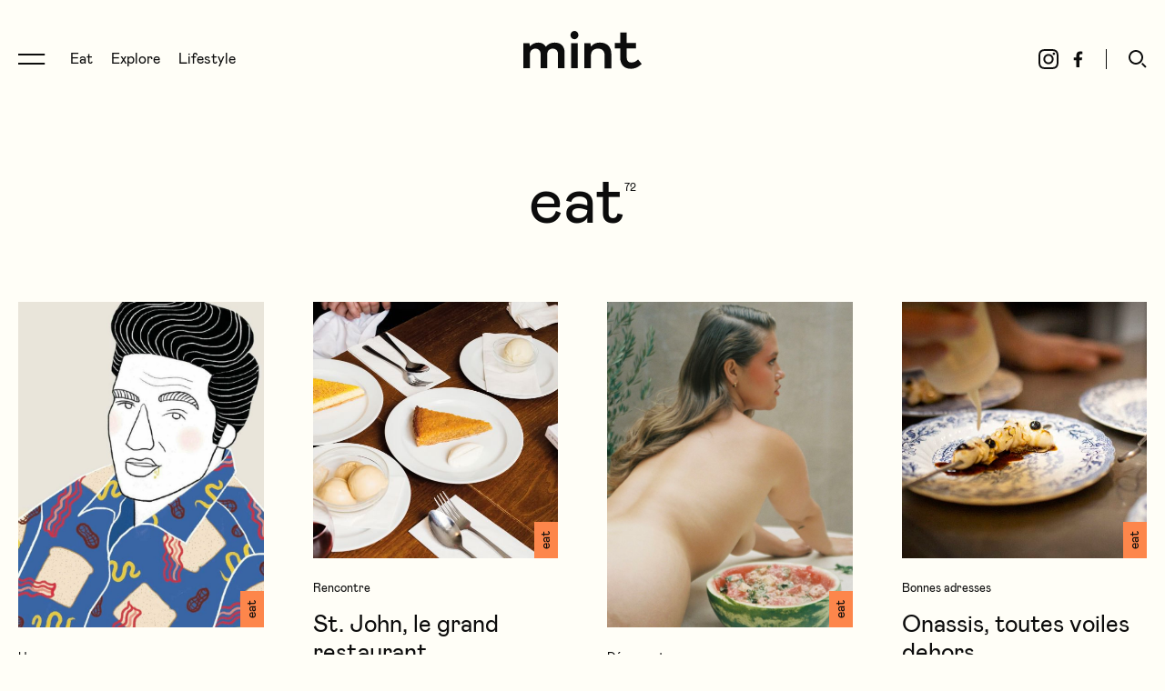

--- FILE ---
content_type: text/html; charset=UTF-8
request_url: https://www.magazine-mint.fr/tag/eat/
body_size: 11551
content:
<!DOCTYPE html>
<html lang="fr"
      class="no-js">
<head>
    <meta charset="UTF-8">
    <meta name="viewport" content="width=device-width, initial-scale=1">
    <title>Tous les articles du tag eat | Mint Magazine</title>
    <link rel="profile" href="http://gmpg.org/xfn/11">

    <link rel="apple-touch-icon" sizes="180x180" href="https://www.magazine-mint.fr/wp-content/themes/mint/img/icon/apple-touch-icon.png">
    <link rel="icon" type="image/png" sizes="32x32" href="https://www.magazine-mint.fr/wp-content/themes/mint/img/icon/favicon-32x32.png">
    <link rel="icon" type="image/png" sizes="16x16" href="https://www.magazine-mint.fr/wp-content/themes/mint/img/icon/favicon-16x16.png">
    <link rel="manifest" href="https://www.magazine-mint.fr/wp-content/themes/mint/img/icon/site.webmanifest">
    <meta name="msapplication-TileColor" content="#ffffff">
    <meta name="theme-color" content="#ffffff">

    <meta name="google-site-verification" content="o0dHOJEvhQ8YoX5_rWUSYzaxRE9mgUNw5pT0qR7B-pc" />
    <link href="https://fonts.googleapis.com/css?family=Source+Serif+Pro&display=swap" rel="stylesheet">
		
<!-- Google Tag Manager for WordPress by gtm4wp.com -->
<script data-cfasync="false" data-pagespeed-no-defer>
	var gtm4wp_datalayer_name = "dataLayer";
	var dataLayer = dataLayer || [];
</script>
<!-- End Google Tag Manager for WordPress by gtm4wp.com --><meta name="description" content="Retrouvez tous les articles tagués eat sur Mint Magazine."/>
<meta name="robots" content="max-snippet:-1, max-image-preview:large, max-video-preview:-1"/>
<link rel="canonical" href="https://www.magazine-mint.fr/tag/eat/" />
<link rel="next" href="https://www.magazine-mint.fr/tag/eat/page/2/" />
<meta property="og:locale" content="fr_FR" />
<meta property="og:type" content="object" />
<meta property="og:title" content="Tous les articles du tag eat | Mint Magazine" />
<meta property="og:description" content="Retrouvez tous les articles tagués eat sur Mint Magazine." />
<meta property="og:url" content="https://www.magazine-mint.fr/tag/eat/" />
<meta property="og:site_name" content="Mint Magazine" />
<meta name="twitter:card" content="summary_large_image" />
<meta name="twitter:description" content="Retrouvez tous les articles tagués eat sur Mint Magazine." />
<meta name="twitter:title" content="Tous les articles du tag eat | Mint Magazine" />
<script type='application/ld+json' class='yoast-schema-graph yoast-schema-graph--main'>{"@context":"https://schema.org","@graph":[{"@type":"Organization","@id":"https://www.magazine-mint.fr/#organization","name":"Mint Magazine","url":"https://www.magazine-mint.fr/","sameAs":["https://www.instagram.com/mint_magazine/?hl=fr"],"logo":{"@type":"ImageObject","@id":"https://www.magazine-mint.fr/#logo","inLanguage":"fr-FR","url":"https://www.magazine-mint.fr/wp-content/uploads/2023/11/logo-mint-2021.png","width":2048,"height":657,"caption":"Mint Magazine"},"image":{"@id":"https://www.magazine-mint.fr/#logo"}},{"@type":"WebSite","@id":"https://www.magazine-mint.fr/#website","url":"https://www.magazine-mint.fr/","name":"Mint Magazine","inLanguage":"fr-FR","description":"Mint est le premier magazine semestriel food, voyage et lifestyle disponible partout en France.","publisher":{"@id":"https://www.magazine-mint.fr/#organization"},"potentialAction":[{"@type":"SearchAction","target":"https://www.magazine-mint.fr/?s={search_term_string}","query-input":"required name=search_term_string"}]},{"@type":"CollectionPage","@id":"https://www.magazine-mint.fr/tag/eat/#webpage","url":"https://www.magazine-mint.fr/tag/eat/","name":"Tous les articles du tag eat | Mint Magazine","isPartOf":{"@id":"https://www.magazine-mint.fr/#website"},"inLanguage":"fr-FR","description":"Retrouvez tous les articles tagu\u00e9s eat sur Mint Magazine.","breadcrumb":{"@id":"https://www.magazine-mint.fr/tag/eat/#breadcrumb"}},{"@type":"BreadcrumbList","@id":"https://www.magazine-mint.fr/tag/eat/#breadcrumb","itemListElement":[{"@type":"ListItem","position":1,"item":{"@type":"WebPage","@id":"https://www.magazine-mint.fr/","url":"https://www.magazine-mint.fr/","name":"Accueil"}},{"@type":"ListItem","position":2,"item":{"@type":"WebPage","@id":"https://www.magazine-mint.fr/tag/eat/","url":"https://www.magazine-mint.fr/tag/eat/","name":"eat"}}]}]}</script>

<!-- Google Tag Manager for WordPress by gtm4wp.com -->
<!-- GTM Container placement set to off -->
<script data-cfasync="false" data-pagespeed-no-defer>
	var dataLayer_content = {"pagePostType":"post","pagePostType2":"tag-post"};
	dataLayer.push( dataLayer_content );
</script>
<script type="text/javascript">
	console.warn && console.warn("[GTM4WP] Google Tag Manager container code placement set to OFF !!!");
	console.warn && console.warn("[GTM4WP] Data layer codes are active but GTM container must be loaded using custom coding !!!");
</script>
<!-- End Google Tag Manager for WordPress by gtm4wp.com --><link rel="stylesheet" type="text/css" href="https://www.magazine-mint.fr/wp-content/themes/mint/generated/607ea1413ca95_style.css"><meta property="og:image" content="https://www.magazine-mint.fr/wp-content/themes/mint/img/share-1.png" /><meta name="twitter:image" content="https://www.magazine-mint.fr/wp-content/themes/mint/img/share-1.png" /><meta name="twitter:card" content="summary_large_image" />    <script>    (function(w) {       w.F = w.F || {};       w.F.CONFIG = {         GA_UA : 'UA-44845573-1',         PATH_URL: '/',         ROOT_URL: 'https://www.magazine-mint.fr/',         THEME_URL: 'https://www.magazine-mint.fr/wp-content/themes/mint/',         AJAX_URL: 'https://www.magazine-mint.fr/wp-admin/admin-ajax.php',         API_URL: 'https://www.magazine-mint.fr/wp-admin/admin-ajax.php',         DEBUG: false,         URL_CGU: "https://www.magazine-mint.fr/politique-de-confidentialite/",         DISABLE_COOKIES: /page speed insights|lighthouse|bot|googlebot|crawler|spider|robot|crawling/i.test(navigator.userAgent || "")       };       w.F.components = {};       w.F._ = {         wW: w.innerWidth,         wH: w.innerHeight,         scrollTop: 0       };       F.breakpoints = {         SMALL_DESKTOP: 1300,         TABLET: 1024,         TABLET_PORTRAIT: 960,         MOBILE: 767};       w.F.isSmallDesktop = function() {         return F._.wW <= F.breakpoints.SMALL_DESKTOP;       };       w.F.isTablet = function() {         return F._.wW <= F.breakpoints.TABLET;       };       w.F.isTabletPortrait = function() {         return F._.wW <= F.breakpoints.TABLET_PORTRAIT;       };       w.F.isMobile = function() {         return F._.wW <= F.breakpoints.MOBILE;       };     })(window); 		</script>
</head>
<body class="archive tag tag-eat tag-782">
<!-- Meta Pixel Code -->
<script>
    !function(f,b,e,v,n,t,s)
    {if(f.fbq)return;n=f.fbq=function(){n.callMethod?
        n.callMethod.apply(n,arguments):n.queue.push(arguments)};
        if(!f._fbq)f._fbq=n;n.push=n;n.loaded=!0;n.version='2.0';
        n.queue=[];t=b.createElement(e);t.async=!0;
        t.src=v;s=b.getElementsByTagName(e)[0];
        s.parentNode.insertBefore(t,s)}(window, document,'script',
        'https://connect.facebook.net/en_US/fbevents.js');
    fbq('init', '750998675941177');
    fbq('track', 'PageView');
</script>
<noscript><img height="1" width="1" style="display:none" src="https://www.facebook.com/tr?id=750998675941177&ev=PageView&noscript=1"/></noscript>
<!-- End Meta Pixel Code -->

<div id="full-wrapper">
	
    <header data-ref="header" data-component="Header"
            data-component-options='{"initialColor" : "black"}'
            class="header-wrapper header-wrapper--color-black header-wrapper--default">
		<div class="header wrapper wrapper--large wrapper--padded">
    <nav class="header-nav-wrapper inline-list">
        <button aria-label="Ouvrir le menu de navigation" class="burger trigger-js" data-trigger-component="SideNav" data-trigger-action="toggle">
            <svg class=""  width="30" height="12" viewBox="0 0 30 12" fill="none" xmlns="http://www.w3.org/2000/svg">
    <path d="M29.1934 0H0V2H29.1934V0Z" fill="currentColor"/>
    <path d="M29.1934 10H0V12H29.1934V10Z" fill="currentColor"/>
</svg>        </button>

        <ul class="header-nav inline-list">
			<li >
			<a href="https://www.magazine-mint.fr/categorie/eat/" title="Voir tous les articles Eat" data-category-id="2">
				Eat			</a>
		</li>
			<li >
			<a href="https://www.magazine-mint.fr/categorie/explore/" title="Voir tous les articles Explore" data-category-id="3">
				Explore			</a>
		</li>
			<li >
			<a href="https://www.magazine-mint.fr/categorie/lifestyle/" title="Voir tous les articles Lifestyle" data-category-id="4">
				Lifestyle			</a>
		</li>
	</ul>    </nav>

    <a title="Page d'accueil Mint Magazine" aria-label="Page d'accueil Mint Magazine" href="https://www.magazine-mint.fr/" rel="home" class="header-logo image-wrapper">
        <svg class=""  width="130" height="42" viewBox="0 0 130 42" fill="none" xmlns="http://www.w3.org/2000/svg">
    <path d="M0 13.3886H6.62756L7.2603 16.7175H7.73486C9.47084 14.5564 12.4277 12.8372 16.2647 12.8372C20.8399 12.8372 23.4804 15.2213 24.5877 17.273H25.0095C26.64 15.0551 29.7551 12.8372 34.5939 12.8372C40.9578 12.8372 45.3343 16.5513 45.3343 23.8173V41.1228H38.0172V25.204C38.0172 21.4331 35.2713 19.4909 32.2739 19.4909C28.9601 19.4909 26.2669 21.7656 26.2669 25.5933V41.1228H18.9579V25.3703C18.9579 21.5426 16.3174 19.4909 13.2673 19.4909C10.3226 19.4909 7.2603 21.5426 7.2603 25.5365V41.1228H0V13.3886Z" fill="currentColor"/>
    <path d="M52.5379 13.3886H59.7982V41.1188H52.5379V13.3886ZM51.8037 4.60209C51.8037 1.99492 53.8561 0 56.2207 0C58.5367 0 60.4796 1.99492 60.4796 4.60209C60.4796 6.98626 58.5327 9.15147 56.2207 9.15147C53.8561 9.15147 51.8037 6.99031 51.8037 4.60209Z" fill="currentColor"/>
    <path d="M67.0056 13.3886H73.6332L74.2659 16.8838H74.7405C76.5819 14.7226 79.3157 12.8372 84.1545 12.8372C91.9381 12.8372 96.6755 17.4392 96.6755 25.3175V41.1268H89.3625V27.0894C89.3625 21.9319 86.4178 19.4909 81.9967 19.4909C77.6324 19.4909 74.2659 21.9319 74.2659 27.3652V41.1187H67.0056V13.3886Z" fill="currentColor"/>
    <path d="M126.033 31.3793C123.567 33.8851 121.559 34.7488 118.327 34.7488C115.264 34.7488 113.679 32.8552 113.488 28.9708C113.476 28.7154 113.472 28.4559 113.472 28.1842V19.2679H123.664V13.3561H113.528V1.82861H106.589V13.3561H100.468V19.2679H106.406V29.0357C106.406 37.0681 110.734 41.6783 118.282 41.6783C121.953 41.6783 125.409 40.2753 128.507 37.6763L128.516 37.6682C129.023 37.2424 129.517 36.7842 130 36.2936L126.033 31.3793Z" fill="currentColor"/>
</svg>
    </a>

    <div class="header-right inline-list">
        <ul class="social-links inline-list">
                        <li class="social-link-instagram">
                <a rel="noopener" target="_blank" href="https://www.instagram.com/mint_magazine/" aria-label="Suivre Mint Magazine sur Instagram" title="Suivre Mint Magazine sur Instagram">
                    <svg class=""  width="24" height="24" viewBox="0 0 24 24" fill="none" xmlns="http://www.w3.org/2000/svg">
    <path fill-rule="evenodd" clip-rule="evenodd" d="M11.9993 6.35129C8.87954 6.35129 6.35102 8.88025 6.35102 11.9995C6.35102 15.1188 8.87998 17.6478 11.9993 17.6478C15.1185 17.6478 17.6475 15.1188 17.6475 11.9995C17.6475 8.88025 15.119 6.35129 11.9993 6.35129ZM11.9993 15.6659C9.97417 15.6659 8.33288 14.0242 8.33288 11.9995C8.33288 9.97444 9.97461 8.33315 11.9993 8.33315C14.0239 8.33315 15.6656 9.97488 15.6656 11.9995C15.6656 14.0246 14.0244 15.6659 11.9993 15.6659Z" fill="currentColor"/>
    <path d="M19.1913 6.12776C19.1913 6.85673 18.6003 7.44769 17.8713 7.44769C17.1424 7.44769 16.5514 6.85673 16.5514 6.12776C16.5514 5.39878 17.1424 4.80783 17.8713 4.80783C18.6003 4.80783 19.1913 5.39878 19.1913 6.12776Z" fill="currentColor"/>
    <path fill-rule="evenodd" clip-rule="evenodd" d="M11.9996 1C9.01216 1 8.63753 1.01266 7.46431 1.06637C6.2937 1.11964 5.49423 1.30564 4.79432 1.57766C4.07082 1.85885 3.45735 2.23479 2.84607 2.84651C2.23479 3.45779 1.85841 4.07125 1.57766 4.79431C1.30564 5.49423 1.11964 6.2937 1.06637 7.4643C1.01266 8.63752 1 9.01215 1 11.9996C1 14.987 1.01266 15.3616 1.06637 16.5348C1.11964 17.7054 1.30564 18.5049 1.57766 19.2048C1.85885 19.9283 2.23479 20.5418 2.84651 21.1531C3.45823 21.7648 4.07126 22.1407 4.79475 22.4219C5.49423 22.6939 6.29414 22.8799 7.46474 22.9332C8.63797 22.9869 9.0126 22.9996 12 22.9996C14.9874 22.9996 15.3621 22.9869 16.5353 22.9332C17.7059 22.8799 18.5058 22.6939 19.2053 22.4219C19.9288 22.1407 20.5422 21.7648 21.1535 21.1531C21.7653 20.5414 22.1412 19.9283 22.4224 19.2048C22.6944 18.5054 22.8804 17.7054 22.9337 16.5348C22.9874 15.3616 23 14.987 23 11.9996C23 9.01215 22.9874 8.63752 22.9337 7.4643C22.8804 6.2937 22.6944 5.49379 22.4224 4.79431C22.1412 4.07082 21.7653 3.45735 21.1535 2.84607C20.5418 2.23435 19.9288 1.85841 19.2053 1.57722C18.5049 1.30564 17.7055 1.11964 16.5349 1.06637C15.3616 1.01266 14.987 1 11.9996 1ZM11.9996 2.98186C14.9368 2.98186 15.2844 2.99321 16.4445 3.04605C17.5168 3.09495 18.0993 3.27397 18.487 3.4246C19.0005 3.62414 19.3668 3.86254 19.752 4.24721C20.1371 4.63232 20.3755 4.99865 20.5746 5.51213C20.7252 5.89986 20.9042 6.48232 20.9531 7.55468C21.006 8.71437 21.0173 9.06236 21.0173 11.9996C21.0173 14.9368 21.006 15.2843 20.9531 16.4445C20.9042 17.5168 20.7252 18.0993 20.5746 18.487C20.375 19.0005 20.1366 19.3668 19.752 19.7519C19.3668 20.137 19.0005 20.3754 18.487 20.5745C18.0993 20.7252 17.5168 20.9042 16.4445 20.9531C15.2848 21.0059 14.9368 21.0173 11.9996 21.0173C9.06237 21.0173 8.71438 21.0059 7.55469 20.9531C6.48233 20.9042 5.89986 20.7252 5.51213 20.5745C4.99866 20.375 4.63233 20.1366 4.24722 19.7519C3.86211 19.3668 3.62371 19.0005 3.42461 18.487C3.27397 18.0993 3.09495 17.5168 3.04605 16.4445C2.99322 15.2848 2.98186 14.9368 2.98186 11.9996C2.98186 9.06236 2.99322 8.71481 3.04605 7.55468C3.09495 6.48232 3.27397 5.89986 3.42461 5.51213C3.62415 4.99865 3.86255 4.63232 4.24722 4.24721C4.63233 3.86211 4.99866 3.62371 5.51213 3.4246C5.89986 3.27397 6.48233 3.09495 7.55469 3.04605C8.71482 2.99321 9.06237 2.98186 11.9996 2.98186Z" fill="currentColor"/>
</svg>
                </a>
            </li>
                        <li class="social-link-facebook">
                <a rel="noopener" target="_blank" href="https://www.facebook.com/magazinemint/" aria-label="Suivre Mint Magazine sur Facebook" title="Suivre Mint Magazine sur Facebook">
                    <svg class=""  width="11" height="18" viewBox="0 0 11 18" fill="none" xmlns="http://www.w3.org/2000/svg">
    <path d="M9.55508 10.2694L10.0388 7.12621H7.01292V5.08653C7.01292 4.22661 7.43569 3.38835 8.79094 3.38835H10.1666V0.712379C10.1666 0.712379 8.91815 0.5 7.72442 0.5C5.23234 0.5 3.60348 2.00534 3.60348 4.73058V7.12621H0.833313V10.2694H3.60348V17.8679C4.15901 17.9548 4.72817 18 5.3082 18C5.88823 18 6.45739 17.9548 7.01292 17.8679V10.2694H9.55508Z" fill="currentColor"/>
</svg>
                </a>
            </li>
                    </ul>

        <button aria-label="Ouvrir le formulaire de recherche" class="toggle-search trigger-js" data-trigger-component="SearchOverlay" data-trigger-action="toggle">
            <svg class=""  width="20" height="20" viewBox="0 0 20 20" fill="none" xmlns="http://www.w3.org/2000/svg">
    <path fill-rule="evenodd" clip-rule="evenodd" d="M16 8C16 12.4183 12.4183 16 8 16C3.58172 16 0 12.4183 0 8C0 3.58172 3.58172 0 8 0C12.4183 0 16 3.58172 16 8ZM14 8C14 11.3137 11.3137 14 8 14C4.68629 14 2 11.3137 2 8C2 4.68629 4.68629 2 8 2C11.3137 2 14 4.68629 14 8Z" fill="currentColor"/>
    <path d="M15.4142 14.0001L14 15.4143L18.2426 19.6569L19.6569 18.2427L15.4142 14.0001Z" fill="currentColor"/>
</svg>        </button>
    </div>
</div>    </header>
    <div class="header-wrapper header-wrapper--fixed" data-component="StickyHeader" data-ref="sticky">
		<div class="header wrapper wrapper--large wrapper--padded">
    <nav class="header-nav-wrapper inline-list">
        <button aria-label="Ouvrir le menu de navigation" class="burger trigger-js" data-trigger-component="SideNav" data-trigger-action="toggle">
            <svg class=""  width="30" height="12" viewBox="0 0 30 12" fill="none" xmlns="http://www.w3.org/2000/svg">
    <path d="M29.1934 0H0V2H29.1934V0Z" fill="currentColor"/>
    <path d="M29.1934 10H0V12H29.1934V10Z" fill="currentColor"/>
</svg>        </button>

        <ul class="header-nav inline-list">
			<li >
			<a href="https://www.magazine-mint.fr/categorie/eat/" title="Voir tous les articles Eat" data-category-id="2">
				Eat			</a>
		</li>
			<li >
			<a href="https://www.magazine-mint.fr/categorie/explore/" title="Voir tous les articles Explore" data-category-id="3">
				Explore			</a>
		</li>
			<li >
			<a href="https://www.magazine-mint.fr/categorie/lifestyle/" title="Voir tous les articles Lifestyle" data-category-id="4">
				Lifestyle			</a>
		</li>
	</ul>    </nav>

    <a title="Page d'accueil Mint Magazine" aria-label="Page d'accueil Mint Magazine" href="https://www.magazine-mint.fr/" rel="home" class="header-logo image-wrapper">
        <svg class=""  width="130" height="42" viewBox="0 0 130 42" fill="none" xmlns="http://www.w3.org/2000/svg">
    <path d="M0 13.3886H6.62756L7.2603 16.7175H7.73486C9.47084 14.5564 12.4277 12.8372 16.2647 12.8372C20.8399 12.8372 23.4804 15.2213 24.5877 17.273H25.0095C26.64 15.0551 29.7551 12.8372 34.5939 12.8372C40.9578 12.8372 45.3343 16.5513 45.3343 23.8173V41.1228H38.0172V25.204C38.0172 21.4331 35.2713 19.4909 32.2739 19.4909C28.9601 19.4909 26.2669 21.7656 26.2669 25.5933V41.1228H18.9579V25.3703C18.9579 21.5426 16.3174 19.4909 13.2673 19.4909C10.3226 19.4909 7.2603 21.5426 7.2603 25.5365V41.1228H0V13.3886Z" fill="currentColor"/>
    <path d="M52.5379 13.3886H59.7982V41.1188H52.5379V13.3886ZM51.8037 4.60209C51.8037 1.99492 53.8561 0 56.2207 0C58.5367 0 60.4796 1.99492 60.4796 4.60209C60.4796 6.98626 58.5327 9.15147 56.2207 9.15147C53.8561 9.15147 51.8037 6.99031 51.8037 4.60209Z" fill="currentColor"/>
    <path d="M67.0056 13.3886H73.6332L74.2659 16.8838H74.7405C76.5819 14.7226 79.3157 12.8372 84.1545 12.8372C91.9381 12.8372 96.6755 17.4392 96.6755 25.3175V41.1268H89.3625V27.0894C89.3625 21.9319 86.4178 19.4909 81.9967 19.4909C77.6324 19.4909 74.2659 21.9319 74.2659 27.3652V41.1187H67.0056V13.3886Z" fill="currentColor"/>
    <path d="M126.033 31.3793C123.567 33.8851 121.559 34.7488 118.327 34.7488C115.264 34.7488 113.679 32.8552 113.488 28.9708C113.476 28.7154 113.472 28.4559 113.472 28.1842V19.2679H123.664V13.3561H113.528V1.82861H106.589V13.3561H100.468V19.2679H106.406V29.0357C106.406 37.0681 110.734 41.6783 118.282 41.6783C121.953 41.6783 125.409 40.2753 128.507 37.6763L128.516 37.6682C129.023 37.2424 129.517 36.7842 130 36.2936L126.033 31.3793Z" fill="currentColor"/>
</svg>
    </a>

    <div class="header-right inline-list">
        <ul class="social-links inline-list">
                        <li class="social-link-instagram">
                <a rel="noopener" target="_blank" href="https://www.instagram.com/mint_magazine/" aria-label="Suivre Mint Magazine sur Instagram" title="Suivre Mint Magazine sur Instagram">
                    <svg class=""  width="24" height="24" viewBox="0 0 24 24" fill="none" xmlns="http://www.w3.org/2000/svg">
    <path fill-rule="evenodd" clip-rule="evenodd" d="M11.9993 6.35129C8.87954 6.35129 6.35102 8.88025 6.35102 11.9995C6.35102 15.1188 8.87998 17.6478 11.9993 17.6478C15.1185 17.6478 17.6475 15.1188 17.6475 11.9995C17.6475 8.88025 15.119 6.35129 11.9993 6.35129ZM11.9993 15.6659C9.97417 15.6659 8.33288 14.0242 8.33288 11.9995C8.33288 9.97444 9.97461 8.33315 11.9993 8.33315C14.0239 8.33315 15.6656 9.97488 15.6656 11.9995C15.6656 14.0246 14.0244 15.6659 11.9993 15.6659Z" fill="currentColor"/>
    <path d="M19.1913 6.12776C19.1913 6.85673 18.6003 7.44769 17.8713 7.44769C17.1424 7.44769 16.5514 6.85673 16.5514 6.12776C16.5514 5.39878 17.1424 4.80783 17.8713 4.80783C18.6003 4.80783 19.1913 5.39878 19.1913 6.12776Z" fill="currentColor"/>
    <path fill-rule="evenodd" clip-rule="evenodd" d="M11.9996 1C9.01216 1 8.63753 1.01266 7.46431 1.06637C6.2937 1.11964 5.49423 1.30564 4.79432 1.57766C4.07082 1.85885 3.45735 2.23479 2.84607 2.84651C2.23479 3.45779 1.85841 4.07125 1.57766 4.79431C1.30564 5.49423 1.11964 6.2937 1.06637 7.4643C1.01266 8.63752 1 9.01215 1 11.9996C1 14.987 1.01266 15.3616 1.06637 16.5348C1.11964 17.7054 1.30564 18.5049 1.57766 19.2048C1.85885 19.9283 2.23479 20.5418 2.84651 21.1531C3.45823 21.7648 4.07126 22.1407 4.79475 22.4219C5.49423 22.6939 6.29414 22.8799 7.46474 22.9332C8.63797 22.9869 9.0126 22.9996 12 22.9996C14.9874 22.9996 15.3621 22.9869 16.5353 22.9332C17.7059 22.8799 18.5058 22.6939 19.2053 22.4219C19.9288 22.1407 20.5422 21.7648 21.1535 21.1531C21.7653 20.5414 22.1412 19.9283 22.4224 19.2048C22.6944 18.5054 22.8804 17.7054 22.9337 16.5348C22.9874 15.3616 23 14.987 23 11.9996C23 9.01215 22.9874 8.63752 22.9337 7.4643C22.8804 6.2937 22.6944 5.49379 22.4224 4.79431C22.1412 4.07082 21.7653 3.45735 21.1535 2.84607C20.5418 2.23435 19.9288 1.85841 19.2053 1.57722C18.5049 1.30564 17.7055 1.11964 16.5349 1.06637C15.3616 1.01266 14.987 1 11.9996 1ZM11.9996 2.98186C14.9368 2.98186 15.2844 2.99321 16.4445 3.04605C17.5168 3.09495 18.0993 3.27397 18.487 3.4246C19.0005 3.62414 19.3668 3.86254 19.752 4.24721C20.1371 4.63232 20.3755 4.99865 20.5746 5.51213C20.7252 5.89986 20.9042 6.48232 20.9531 7.55468C21.006 8.71437 21.0173 9.06236 21.0173 11.9996C21.0173 14.9368 21.006 15.2843 20.9531 16.4445C20.9042 17.5168 20.7252 18.0993 20.5746 18.487C20.375 19.0005 20.1366 19.3668 19.752 19.7519C19.3668 20.137 19.0005 20.3754 18.487 20.5745C18.0993 20.7252 17.5168 20.9042 16.4445 20.9531C15.2848 21.0059 14.9368 21.0173 11.9996 21.0173C9.06237 21.0173 8.71438 21.0059 7.55469 20.9531C6.48233 20.9042 5.89986 20.7252 5.51213 20.5745C4.99866 20.375 4.63233 20.1366 4.24722 19.7519C3.86211 19.3668 3.62371 19.0005 3.42461 18.487C3.27397 18.0993 3.09495 17.5168 3.04605 16.4445C2.99322 15.2848 2.98186 14.9368 2.98186 11.9996C2.98186 9.06236 2.99322 8.71481 3.04605 7.55468C3.09495 6.48232 3.27397 5.89986 3.42461 5.51213C3.62415 4.99865 3.86255 4.63232 4.24722 4.24721C4.63233 3.86211 4.99866 3.62371 5.51213 3.4246C5.89986 3.27397 6.48233 3.09495 7.55469 3.04605C8.71482 2.99321 9.06237 2.98186 11.9996 2.98186Z" fill="currentColor"/>
</svg>
                </a>
            </li>
                        <li class="social-link-facebook">
                <a rel="noopener" target="_blank" href="https://www.facebook.com/magazinemint/" aria-label="Suivre Mint Magazine sur Facebook" title="Suivre Mint Magazine sur Facebook">
                    <svg class=""  width="11" height="18" viewBox="0 0 11 18" fill="none" xmlns="http://www.w3.org/2000/svg">
    <path d="M9.55508 10.2694L10.0388 7.12621H7.01292V5.08653C7.01292 4.22661 7.43569 3.38835 8.79094 3.38835H10.1666V0.712379C10.1666 0.712379 8.91815 0.5 7.72442 0.5C5.23234 0.5 3.60348 2.00534 3.60348 4.73058V7.12621H0.833313V10.2694H3.60348V17.8679C4.15901 17.9548 4.72817 18 5.3082 18C5.88823 18 6.45739 17.9548 7.01292 17.8679V10.2694H9.55508Z" fill="currentColor"/>
</svg>
                </a>
            </li>
                    </ul>

        <button aria-label="Ouvrir le formulaire de recherche" class="toggle-search trigger-js" data-trigger-component="SearchOverlay" data-trigger-action="toggle">
            <svg class=""  width="20" height="20" viewBox="0 0 20 20" fill="none" xmlns="http://www.w3.org/2000/svg">
    <path fill-rule="evenodd" clip-rule="evenodd" d="M16 8C16 12.4183 12.4183 16 8 16C3.58172 16 0 12.4183 0 8C0 3.58172 3.58172 0 8 0C12.4183 0 16 3.58172 16 8ZM14 8C14 11.3137 11.3137 14 8 14C4.68629 14 2 11.3137 2 8C2 4.68629 4.68629 2 8 2C11.3137 2 14 4.68629 14 8Z" fill="currentColor"/>
    <path d="M15.4142 14.0001L14 15.4143L18.2426 19.6569L19.6569 18.2427L15.4142 14.0001Z" fill="currentColor"/>
</svg>        </button>
    </div>
</div>    </div>
	<nav class="side-nav-wrapper" data-component="SideNav" data-ref="SideNav" data-component-options='{"closeOnOutsideClick" : true, "overlayName" : "side-nav-open"}'>
	<div class="side-nav-top">
		<button class="close trigger-js" data-trigger-component="SideNav" data-trigger-action="hide" aria-label="Fermer la navigation">
			<svg class=""  width="19" height="19" viewBox="0 0 19 19" fill="none" xmlns="http://www.w3.org/2000/svg">
    <rect y="16.9706" width="24" height="2" transform="rotate(-45 0 16.9706)" fill="currentColor"/>
    <rect x="1.41406" width="24" height="2" transform="rotate(45 1.41406 0)" fill="currentColor"/>
</svg>		</button>
		<a title="Page d'accueil Mint Magazine" href="https://www.magazine-mint.fr/" class="side-nav-logo image-wrapper">
			<svg class=""  width="130" height="42" viewBox="0 0 130 42" fill="none" xmlns="http://www.w3.org/2000/svg">
    <path d="M0 13.3886H6.62756L7.2603 16.7175H7.73486C9.47084 14.5564 12.4277 12.8372 16.2647 12.8372C20.8399 12.8372 23.4804 15.2213 24.5877 17.273H25.0095C26.64 15.0551 29.7551 12.8372 34.5939 12.8372C40.9578 12.8372 45.3343 16.5513 45.3343 23.8173V41.1228H38.0172V25.204C38.0172 21.4331 35.2713 19.4909 32.2739 19.4909C28.9601 19.4909 26.2669 21.7656 26.2669 25.5933V41.1228H18.9579V25.3703C18.9579 21.5426 16.3174 19.4909 13.2673 19.4909C10.3226 19.4909 7.2603 21.5426 7.2603 25.5365V41.1228H0V13.3886Z" fill="currentColor"/>
    <path d="M52.5379 13.3886H59.7982V41.1188H52.5379V13.3886ZM51.8037 4.60209C51.8037 1.99492 53.8561 0 56.2207 0C58.5367 0 60.4796 1.99492 60.4796 4.60209C60.4796 6.98626 58.5327 9.15147 56.2207 9.15147C53.8561 9.15147 51.8037 6.99031 51.8037 4.60209Z" fill="currentColor"/>
    <path d="M67.0056 13.3886H73.6332L74.2659 16.8838H74.7405C76.5819 14.7226 79.3157 12.8372 84.1545 12.8372C91.9381 12.8372 96.6755 17.4392 96.6755 25.3175V41.1268H89.3625V27.0894C89.3625 21.9319 86.4178 19.4909 81.9967 19.4909C77.6324 19.4909 74.2659 21.9319 74.2659 27.3652V41.1187H67.0056V13.3886Z" fill="currentColor"/>
    <path d="M126.033 31.3793C123.567 33.8851 121.559 34.7488 118.327 34.7488C115.264 34.7488 113.679 32.8552 113.488 28.9708C113.476 28.7154 113.472 28.4559 113.472 28.1842V19.2679H123.664V13.3561H113.528V1.82861H106.589V13.3561H100.468V19.2679H106.406V29.0357C106.406 37.0681 110.734 41.6783 118.282 41.6783C121.953 41.6783 125.409 40.2753 128.507 37.6763L128.516 37.6682C129.023 37.2424 129.517 36.7842 130 36.2936L126.033 31.3793Z" fill="currentColor"/>
</svg>
		</a>
	</div>

	<div class="full scroller-wrapper">
		<div class="scroller">
			<div class="side-nav-item side-nav-item--categories">
				<ul class="">
			<li >
			<a href="https://www.magazine-mint.fr/categorie/eat/" title="Voir tous les articles Eat" data-category-id="2">
				Eat<sup>1132</sup>
							</a>
		</li>
			<li >
			<a href="https://www.magazine-mint.fr/categorie/explore/" title="Voir tous les articles Explore" data-category-id="3">
				Explore<sup>423</sup>
							</a>
		</li>
			<li >
			<a href="https://www.magazine-mint.fr/categorie/lifestyle/" title="Voir tous les articles Lifestyle" data-category-id="4">
				Lifestyle<sup>500</sup>
							</a>
		</li>
	</ul>			</div>

			<div class="side-nav-item side-nav-item--menu title-4">
				<ul id="menu-main-nav" class="main-menu"><li class="menu-item menu-item-type-post_type menu-item-object-page menu-item-185"><a href="https://www.magazine-mint.fr/magazines/">Magazine</a></li>
<li class="menu-item menu-item-type-custom menu-item-object-custom menu-item-55615"><a target="_blank" rel="noopener noreferrer" href="https://mailchi.mp/magazine-mint.fr/s-inscrie-a-la-newsletter">Newsletter</a></li>
<li class="menu-item menu-item-type-post_type menu-item-object-page menu-item-177"><a href="https://www.magazine-mint.fr/studio/">Studio</a></li>
</ul>			</div>

			<div class="side-nav-item side-nav-item--social">
				<ul>
			<li>
			<a target="_blank" href="https://www.facebook.com/magazinemint/" rel="noopener"
               aria-label="Suivre Mint Magazine sur Facebook" title="Suivre Mint Magazine sur Facebook">
				facebook			</a>
		</li>
			<li>
			<a target="_blank" href="https://www.instagram.com/mint_magazine/" rel="noopener"
               aria-label="Suivre Mint Magazine sur Instagram" title="Suivre Mint Magazine sur Instagram">
				instagram			</a>
		</li>
			<li>
			<a target="_blank" href="https://go.mapstr.com/je5Fqa5nJ5" rel="noopener"
               aria-label="Suivre Mint Magazine sur Mapstr" title="Suivre Mint Magazine sur Mapstr">
				mapstr			</a>
		</li>
	</ul>			</div>

			<div class="side-nav-item side-nav-item--newsletter">
				<form data-component="NewsletterForm" class="newsletter-form newsletter-form--popin">
    <div class="wrapper wrapper--medium wrapper--padded">
        <div class="newsletter-form-inner">
            <h6 class="card">Newsletter</h6>
            <h4>Chaque semaine, un&nbsp;contenu inédit dans votre boîte mail</h4>

            <div class="newsletter-form-input">
                <label aria-label="Votre email">
                    <input id="email" type="email" placeholder="Votre email" name="email" required>
                </label>
                <button aria-label="S'abonner à la newsletter Mint" type="submit" class="btn--w-loader arrow-right">
                    <svg class=""  width="17" height="13" viewBox="0 0 17 13" fill="none" xmlns="http://www.w3.org/2000/svg">
    <path d="M17 6.5L10.3218 13L8.98611 11.7L13.3172 7.48457L-1.42517e-06 7.48457L-1.26445e-06 5.6461L13.4514 5.6461L8.98611 1.3L10.3218 1.32352e-06L17 6.5Z" fill="currentColor"/>
</svg><span class="loader  loader--v-small">
    <svg class="loader-circular" viewBox="25 25 50 50">
        <circle class="loader-path" cx="50" cy="50" r="20" fill="none" stroke-width="2" stroke-miterlimit="10"/>
    </svg>
</span>
                </button>
            </div>
            <div class="newsletter-form-checkbox">
                <label class="checkbox-wrapper">
                    <input type="checkbox" name="privacy" required>
                    <span class="checkbox-checkmark"></span>
                    <span class="checkbox-label">
                    En fournissant votre adresse e-mail, vous reconnaissez avoir pris connaissance de <a href="https://www.magazine-mint.fr/politique-de-confidentialite/" target="_blank">la politique de confidentialité</a>.
                </span>

                </label>
            </div>
        </div>
        <div class="newsletter-form-illustration full" data-bkg-desktop="https://www.magazine-mint.fr/wp-content/themes/mint/img/illustration-newsletter-zoe-lab.png" data-component="LazyImage">

        </div>
    </div>
</form>			</div>
		</div>
	</div>
</nav>	<div class="search-overlay-wrapper" data-component="SearchOverlay" data-ref="SearchOverlay" data-component-options='{"closeOnOutsideClick" : false, "overlayName" : "search-overlay-open"}'>
    <div class="fixed-background"></div>
    <div class="full scroller-wrapper">
        <div class="scroller">
            <div class="wrapper wrapper--large wrapper--padded">
                <div class="search-bar-wrapper">
    <form method="get" action="/" autocomplete="off" class="search-form">
        <input type="text" name="s" placeholder="Rechercher..." value="">
        <button class="btn--w-loader submit-button" aria-label="Rechercher">
            <svg class=""  width="20" height="20" viewBox="0 0 20 20" fill="none" xmlns="http://www.w3.org/2000/svg">
    <path fill-rule="evenodd" clip-rule="evenodd" d="M16 8C16 12.4183 12.4183 16 8 16C3.58172 16 0 12.4183 0 8C0 3.58172 3.58172 0 8 0C12.4183 0 16 3.58172 16 8ZM14 8C14 11.3137 11.3137 14 8 14C4.68629 14 2 11.3137 2 8C2 4.68629 4.68629 2 8 2C11.3137 2 14 4.68629 14 8Z" fill="currentColor"/>
    <path d="M15.4142 14.0001L14 15.4143L18.2426 19.6569L19.6569 18.2427L15.4142 14.0001Z" fill="currentColor"/>
</svg><span class="loader  loader--v-small ">
    <svg class="loader-circular" viewBox="25 25 50 50">
        <circle class="loader-path" cx="50" cy="50" r="20" fill="none" stroke-width="2" stroke-miterlimit="10"/>
    </svg>
</span>
        </button>
    </form>
</div>                <div class="search-results-wrapper">

                </div>
            </div>
        </div>
    </div>
</div>    <main id="page">

        <div id="content">
<div class="archive-wrapper">
	<div class="wrapper wrapper--large wrapper--padded page-wrapper">
        <header class="archive-header archive-header--tag center">

	<div class="archive-header-title">
		<h1>
			<span>Tous les articles du tag </span>
			eat<sup>72</sup>
		</h1>
	</div>

</header>
<div class="post-grid-list"><div class="row-grid row-grid--4"><div  class="post-grid-list-item post-grid-list-item--portrait">
	<a class="full" title="Lire l'article Elvis Presley ou the final countdown" href="https://www.magazine-mint.fr/articles/elvis-the-final-countdown/"></a>
	<div class="image-wrapper ratio-wrapper">
                                    <div data-component="LazyImage" class="full bkg-cover"
                     data-bkg-desktop="https://www.magazine-mint.fr/wp-content/uploads/2018/04/finalcountdown-1-790x1000.jpg" >
                </div>
            	        <div class="term-list  term-list--default term-list--category">
			<a class="term-list-item category-bkg--2 term-list-item--2" href="https://www.magazine-mint.fr/categorie/eat/">
			Eat		</a>
	</div>
    </div>
	<div class="term-list  term-list--small term-list--slash term-list--category">
			<a class="term-list-item category-bkg--21 term-list-item--21" href="https://www.magazine-mint.fr/categorie/eat/humeur/">
			Humeur		</a>
	</div>
    <h3 class="title border-bottom-color--2">
        Elvis Presley ou the final countdown    </h3>
</div><div  class="post-grid-list-item post-grid-list-item--square">
	<a class="full" title="Lire l'article St. John, le grand restaurant" href="https://www.magazine-mint.fr/articles/le-grand-restaurant/"></a>
	<div class="image-wrapper ratio-wrapper">
                                    <div data-component="LazyImage" class="full bkg-cover"
                     data-bkg-desktop="https://www.magazine-mint.fr/wp-content/uploads/import/15232/le-grand-restaurant-8-560x560.jpg" >
                </div>
            	        <div class="term-list  term-list--default term-list--category">
			<a class="term-list-item category-bkg--2 term-list-item--2" href="https://www.magazine-mint.fr/categorie/eat/">
			Eat		</a>
	</div>
    </div>
	<div class="term-list  term-list--small term-list--slash term-list--category">
			<a class="term-list-item category-bkg--30 term-list-item--30" href="https://www.magazine-mint.fr/categorie/eat/rencontre_eat/">
			Rencontre		</a>
	</div>
    <h3 class="title border-bottom-color--2">
        St. John, le grand restaurant    </h3>
</div><div  class="post-grid-list-item post-grid-list-item--portrait">
	<a class="full" title="Lire l'article Cuisiner nu.e comme Charlie Max" href="https://www.magazine-mint.fr/articles/charlie-max/"></a>
	<div class="image-wrapper ratio-wrapper">
                                    <div data-component="LazyImage" class="full bkg-cover"
                     data-bkg-desktop="https://www.magazine-mint.fr/wp-content/uploads/2023/07/niko901006610-r1-006-64-790x1000.jpg" >
                </div>
            	        <div class="term-list  term-list--default term-list--category">
			<a class="term-list-item category-bkg--2 term-list-item--2" href="https://www.magazine-mint.fr/categorie/eat/">
			Eat		</a>
	</div>
    </div>
	<div class="term-list  term-list--small term-list--slash term-list--category">
			<a class="term-list-item category-bkg--34 term-list-item--34" href="https://www.magazine-mint.fr/categorie/eat/decouverte/">
			Découverte		</a>
	</div>
    <h3 class="title border-bottom-color--2">
        Cuisiner nu.e comme Charlie Max    </h3>
</div><div  class="post-grid-list-item post-grid-list-item--square">
	<a class="full" title="Lire l'article Onassis, toutes voiles dehors" href="https://www.magazine-mint.fr/articles/onassis-marseille/"></a>
	<div class="image-wrapper ratio-wrapper">
                                    <div data-component="LazyImage" class="full bkg-cover"
                     data-bkg-desktop="https://www.magazine-mint.fr/wp-content/uploads/2023/05/onassis-marseille-clementaubin-2-560x560.jpg" >
                </div>
            	        <div class="term-list  term-list--default term-list--category">
			<a class="term-list-item category-bkg--2 term-list-item--2" href="https://www.magazine-mint.fr/categorie/eat/">
			Eat		</a>
	</div>
    </div>
	<div class="term-list  term-list--small term-list--slash term-list--category">
			<a class="term-list-item category-bkg--32 term-list-item--32" href="https://www.magazine-mint.fr/categorie/eat/bonnes-adresses-sortir/">
			Bonnes adresses		</a>
	</div>
    <h3 class="title border-bottom-color--2">
        Onassis, toutes voiles dehors    </h3>
</div></div><div class="row-grid row-grid--1-2"><div  class="post-grid-list-item post-grid-list-item--landscape">
	<a class="full" title="Lire l'article On a poussé la porte de l&#039;institution parisienne où trouver la rolls du matériel de cuisine" href="https://www.magazine-mint.fr/articles/dehillerin-dans-le-ventre-de-paris/"></a>
	<div class="image-wrapper ratio-wrapper">
                                    <div data-component="LazyImage" class="full bkg-cover"
                     data-bkg-desktop="https://www.magazine-mint.fr/wp-content/uploads/2022/01/p08-e1642167436805-1200x900.jpg"  data-bkg-mobile="https://www.magazine-mint.fr/wp-content/uploads/2022/01/p08-e1642167436805-600x450.jpg" >
                </div>
            	        <div class="term-list  term-list--default term-list--category">
			<a class="term-list-item category-bkg--2 term-list-item--2" href="https://www.magazine-mint.fr/categorie/eat/">
			Eat		</a>
	</div>
    </div>
	<div class="term-list  term-list--small term-list--slash term-list--category">
			<a class="term-list-item category-bkg--34 term-list-item--34" href="https://www.magazine-mint.fr/categorie/eat/decouverte/">
			Découverte		</a>
			<a class="term-list-item category-bkg--30 term-list-item--30" href="https://www.magazine-mint.fr/categorie/eat/rencontre_eat/">
			Rencontre		</a>
	</div>
    <h3 class="title border-bottom-color--2">
        On a poussé la porte de l'institution parisienne où trouver la rolls du matériel de cuisine    </h3>
</div><div  class="post-grid-list-item post-grid-list-item--portrait">
	<a class="full" title="Lire l'article Le boost d&#039;automne du resto Gramme pour se réchauffer" href="https://www.magazine-mint.fr/articles/boost-dautomne-gramme-the-social-food/"></a>
	<div class="image-wrapper ratio-wrapper">
                                    <div data-component="LazyImage" class="full bkg-cover"
                     data-bkg-desktop="https://www.magazine-mint.fr/wp-content/uploads/2021/11/6be068b1-8bb6-4071-8cf9-e1b88de7d487-683x1024-1.jpeg" >
                </div>
            	        <div class="term-list  term-list--default term-list--category">
			<a class="term-list-item category-bkg--2 term-list-item--2" href="https://www.magazine-mint.fr/categorie/eat/">
			Eat		</a>
	</div>
    </div>
	<div class="term-list  term-list--small term-list--slash term-list--category">
			<a class="term-list-item category-bkg--28 term-list-item--28" href="https://www.magazine-mint.fr/categorie/eat/recettes/">
			Recettes		</a>
	</div>
    <h3 class="title border-bottom-color--2">
        Le boost d'automne du resto Gramme pour se réchauffer    </h3>
</div><div  class="post-grid-list-item post-grid-list-item--square">
	<a class="full" title="Lire l'article Gelinaz!: récit du plus dingo de l&#039;année entre chants traditionnels et cuisine déjantée" href="https://www.magazine-mint.fr/articles/gelinaz-au-pays-basque/"></a>
	<div class="image-wrapper ratio-wrapper">
                                    <div data-component="LazyImage" class="full bkg-cover"
                     data-bkg-desktop="https://www.magazine-mint.fr/wp-content/uploads/2021/09/gelinaz-chefs-cuisine-gastronomie-confinement-1-56-gruenwald-tt-width-1872-height-1200-fill-0-crop-0-bgcolor-eeeeee-560x560.jpeg" >
                </div>
            	        <div class="term-list  term-list--default term-list--category">
			<a class="term-list-item category-bkg--2 term-list-item--2" href="https://www.magazine-mint.fr/categorie/eat/">
			Eat		</a>
	</div>
    </div>
	<div class="term-list  term-list--small term-list--slash term-list--category">
			<a class="term-list-item category-bkg--34 term-list-item--34" href="https://www.magazine-mint.fr/categorie/eat/decouverte/">
			Découverte		</a>
	</div>
    <h3 class="title border-bottom-color--2">
        Gelinaz!: récit du plus dingo de l'année entre chants traditionnels et cuisine déjantée    </h3>
</div></div><div class="row-grid row-grid--4"><div  class="post-grid-list-item post-grid-list-item--portrait">
	<a class="full" title="Lire l'article Syr, fromage caillé" href="https://www.magazine-mint.fr/articles/syr/"></a>
	<div class="image-wrapper ratio-wrapper">
                                    <div data-component="LazyImage" class="full bkg-cover"
                     data-bkg-desktop="https://www.magazine-mint.fr/wp-content/uploads/2020/03/fromage-caille-790x1000.jpg" >
                </div>
            	        <div class="term-list  term-list--default term-list--category">
			<a class="term-list-item category-bkg--2 term-list-item--2" href="https://www.magazine-mint.fr/categorie/eat/">
			Eat		</a>
	</div>
    </div>
	<div class="term-list  term-list--small term-list--slash term-list--category">
			<a class="term-list-item category-bkg--28 term-list-item--28" href="https://www.magazine-mint.fr/categorie/eat/recettes/">
			Recettes		</a>
	</div>
    <h3 class="title border-bottom-color--2">
        Syr, fromage caillé    </h3>
</div><div  class="post-grid-list-item post-grid-list-item--square">
	<a class="full" title="Lire l'article Ceviche de mulet noir, radis green meat, grenade" href="https://www.magazine-mint.fr/articles/ceviche/"></a>
	<div class="image-wrapper ratio-wrapper">
                                    <div data-component="LazyImage" class="full bkg-cover"
                     data-bkg-desktop="https://www.magazine-mint.fr/wp-content/uploads/2020/08/117773645-218513432935698-4991468220694336876-n-1-560x560.jpg" >
                </div>
            	        <div class="term-list  term-list--default term-list--category">
			<a class="term-list-item category-bkg--2 term-list-item--2" href="https://www.magazine-mint.fr/categorie/eat/">
			Eat		</a>
	</div>
    </div>
	<div class="term-list  term-list--small term-list--slash term-list--category">
			<a class="term-list-item category-bkg--28 term-list-item--28" href="https://www.magazine-mint.fr/categorie/eat/recettes/">
			Recettes		</a>
	</div>
    <h3 class="title border-bottom-color--2">
        Ceviche de mulet noir, radis green meat, grenade    </h3>
</div><div  class="post-grid-list-item post-grid-list-item--portrait">
	<a class="full" title="Lire l'article Les Terres promises, plongée en viticulture nature" href="https://www.magazine-mint.fr/articles/les-terres-promises/"></a>
	<div class="image-wrapper ratio-wrapper">
                                    <div data-component="LazyImage" class="full bkg-cover"
                     data-bkg-desktop="https://www.magazine-mint.fr/wp-content/uploads/2019/03/terres-promises-11-900x1271-1-790x727.jpg" >
                </div>
            	        <div class="term-list  term-list--default term-list--category">
			<a class="term-list-item category-bkg--2 term-list-item--2" href="https://www.magazine-mint.fr/categorie/eat/">
			Eat		</a>
	</div>
    </div>
	<div class="term-list  term-list--small term-list--slash term-list--category">
			<a class="term-list-item category-bkg--34 term-list-item--34" href="https://www.magazine-mint.fr/categorie/eat/decouverte/">
			Découverte		</a>
	</div>
    <h3 class="title border-bottom-color--2">
        Les Terres promises, plongée en viticulture nature    </h3>
</div><div  class="post-grid-list-item post-grid-list-item--square">
	<a class="full" title="Lire l'article L&#039;arrivée des beaux jours dans l&#039;assiette" href="https://www.magazine-mint.fr/articles/larrivee-des-beaux-jours/"></a>
	<div class="image-wrapper ratio-wrapper">
                                    <div data-component="LazyImage" class="full bkg-cover"
                     data-bkg-desktop="https://www.magazine-mint.fr/wp-content/uploads/import/15148/img449-560x560.jpg" >
                </div>
            	        <div class="term-list  term-list--default term-list--category">
			<a class="term-list-item category-bkg--2 term-list-item--2" href="https://www.magazine-mint.fr/categorie/eat/">
			Eat		</a>
	</div>
    </div>
	<div class="term-list  term-list--small term-list--slash term-list--category">
			<a class="term-list-item category-bkg--28 term-list-item--28" href="https://www.magazine-mint.fr/categorie/eat/recettes/">
			Recettes		</a>
	</div>
    <h3 class="title border-bottom-color--2">
        L'arrivée des beaux jours dans l'assiette    </h3>
</div></div><div class="row-grid row-grid--3"><div  class="post-grid-list-item post-grid-list-item--portrait">
	<a class="full" title="Lire l'article Dumbo, Paris" href="https://www.magazine-mint.fr/articles/dumbo-burger-paris/"></a>
	<div class="image-wrapper ratio-wrapper">
                                    <div data-component="LazyImage" class="full bkg-cover"
                     data-bkg-desktop="https://www.magazine-mint.fr/wp-content/uploads/import/15380/image00013-790x1000.jpeg" >
                </div>
            	        <div class="term-list  term-list--default term-list--category">
			<a class="term-list-item category-bkg--2 term-list-item--2" href="https://www.magazine-mint.fr/categorie/eat/">
			Eat		</a>
	</div>
    </div>
	<div class="term-list  term-list--small term-list--slash term-list--category">
			<a class="term-list-item category-bkg--32 term-list-item--32" href="https://www.magazine-mint.fr/categorie/eat/bonnes-adresses-sortir/">
			Bonnes adresses		</a>
	</div>
    <h3 class="title border-bottom-color--2">
        Dumbo, Paris    </h3>
</div><div  class="post-grid-list-item post-grid-list-item--portrait">
	<a class="full" title="Lire l'article ONA, le panier des gourmets confinés" href="https://www.magazine-mint.fr/articles/ona-le-panier-des-gourmets-confines/"></a>
	<div class="image-wrapper ratio-wrapper">
                                    <div data-component="LazyImage" class="full bkg-cover"
                     data-bkg-desktop="https://www.magazine-mint.fr/wp-content/uploads/2020/04/image00002-e1586862068912-790x1000.jpeg" >
                </div>
            	        <div class="term-list  term-list--default term-list--category">
			<a class="term-list-item category-bkg--2 term-list-item--2" href="https://www.magazine-mint.fr/categorie/eat/">
			Eat		</a>
	</div>
    </div>
	<div class="term-list  term-list--small term-list--slash term-list--category">
			<a class="term-list-item category-bkg--28 term-list-item--28" href="https://www.magazine-mint.fr/categorie/eat/recettes/">
			Recettes		</a>
	</div>
    <h3 class="title border-bottom-color--2">
        ONA, le panier des gourmets confinés    </h3>
</div><div  class="post-grid-list-item post-grid-list-item--portrait">
	<a class="full" title="Lire l'article Sapnà, Lyon" href="https://www.magazine-mint.fr/articles/sapna/"></a>
	<div class="image-wrapper ratio-wrapper">
                                    <div data-component="LazyImage" class="full bkg-cover"
                     data-bkg-desktop="https://www.magazine-mint.fr/wp-content/uploads/import/15431/dsc-9408retfinal-790x674.jpg" >
                </div>
            	        <div class="term-list  term-list--default term-list--category">
			<a class="term-list-item category-bkg--2 term-list-item--2" href="https://www.magazine-mint.fr/categorie/eat/">
			Eat		</a>
	</div>
    </div>
	<div class="term-list  term-list--small term-list--slash term-list--category">
			<a class="term-list-item category-bkg--32 term-list-item--32" href="https://www.magazine-mint.fr/categorie/eat/bonnes-adresses-sortir/">
			Bonnes adresses		</a>
	</div>
    <h3 class="title border-bottom-color--2">
        Sapnà, Lyon    </h3>
</div></div><div class="row-grid row-grid--4"><div  class="post-grid-list-item post-grid-list-item--portrait">
	<a class="full" title="Lire l'article Momentum, Aaron Tilley" href="https://www.magazine-mint.fr/articles/momentum/"></a>
	<div class="image-wrapper ratio-wrapper">
                                    <div data-component="LazyImage" class="full bkg-cover"
                     data-bkg-desktop="https://www.magazine-mint.fr/wp-content/uploads/import/15423/capture-d-ecran-2020-01-07-a-14-42-57-790x583.png" >
                </div>
            	        <div class="term-list  term-list--default term-list--category">
			<a class="term-list-item category-bkg--4 term-list-item--4" href="https://www.magazine-mint.fr/categorie/lifestyle/">
			Lifestyle		</a>
	</div>
    </div>
	    <h3 class="title border-bottom-color--4">
        Momentum, Aaron Tilley    </h3>
</div><div  class="post-grid-list-item post-grid-list-item--square">
	<a class="full" title="Lire l'article Bô, Paris" href="https://www.magazine-mint.fr/articles/bo/"></a>
	<div class="image-wrapper ratio-wrapper">
                                    <div data-component="LazyImage" class="full bkg-cover"
                     data-bkg-desktop="https://www.magazine-mint.fr/wp-content/uploads/import/15412/bo-hd-press-pierre-lucet-penato-2-450x560.jpg" >
                </div>
            	        <div class="term-list  term-list--default term-list--category">
			<a class="term-list-item category-bkg--2 term-list-item--2" href="https://www.magazine-mint.fr/categorie/eat/">
			Eat		</a>
	</div>
    </div>
	<div class="term-list  term-list--small term-list--slash term-list--category">
			<a class="term-list-item category-bkg--32 term-list-item--32" href="https://www.magazine-mint.fr/categorie/eat/bonnes-adresses-sortir/">
			Bonnes adresses		</a>
	</div>
    <h3 class="title border-bottom-color--2">
        Bô, Paris    </h3>
</div><div  class="post-grid-list-item post-grid-list-item--portrait">
	<a class="full" title="Lire l'article Les petits pots de crème au chocolat de Plaq" href="https://www.magazine-mint.fr/articles/lacreme-delacreme-plaq/"></a>
	<div class="image-wrapper ratio-wrapper">
                                    <div data-component="LazyImage" class="full bkg-cover"
                     data-bkg-desktop="https://www.magazine-mint.fr/wp-content/uploads/import/15326/image00033.jpeg" >
                </div>
            	        <div class="term-list  term-list--default term-list--category">
			<a class="term-list-item category-bkg--2 term-list-item--2" href="https://www.magazine-mint.fr/categorie/eat/">
			Eat		</a>
	</div>
    </div>
	<div class="term-list  term-list--small term-list--slash term-list--category">
			<a class="term-list-item category-bkg--28 term-list-item--28" href="https://www.magazine-mint.fr/categorie/eat/recettes/">
			Recettes		</a>
	</div>
    <h3 class="title border-bottom-color--2">
        Les petits pots de crème au chocolat de Plaq    </h3>
</div><div  class="post-grid-list-item post-grid-list-item--square">
	<a class="full" title="Lire l'article Courge rôtie, tomates au gingembre et yaourt au citron vert" href="https://www.magazine-mint.fr/articles/courge-rotie-tomates-au-gingembre-et-yaourt-au-citron-vert/"></a>
	<div class="image-wrapper ratio-wrapper">
                                    <div data-component="LazyImage" class="full bkg-cover"
                     data-bkg-desktop="https://www.magazine-mint.fr/wp-content/uploads/import/15403/courge-rotie-450x560.jpg" >
                </div>
            	        <div class="term-list  term-list--default term-list--category">
			<a class="term-list-item category-bkg--2 term-list-item--2" href="https://www.magazine-mint.fr/categorie/eat/">
			Eat		</a>
	</div>
    </div>
	<div class="term-list  term-list--small term-list--slash term-list--category">
			<a class="term-list-item category-bkg--28 term-list-item--28" href="https://www.magazine-mint.fr/categorie/eat/recettes/">
			Recettes		</a>
	</div>
    <h3 class="title border-bottom-color--2">
        Courge rôtie, tomates au gingembre et yaourt au citron vert    </h3>
</div></div><div class="row-grid row-grid--1-2"><div  class="post-grid-list-item post-grid-list-item--landscape">
	<a class="full" title="Lire l'article Nos adresses à deux pas de Gare du Nord" href="https://www.magazine-mint.fr/articles/garedunord/"></a>
	<div class="image-wrapper ratio-wrapper">
                                    <div data-component="LazyImage" class="full bkg-cover"
                     data-bkg-desktop="https://www.magazine-mint.fr/wp-content/uploads/import/15392/25h-paris-steveherud-sape-bar2.jpg"  data-bkg-mobile="https://www.magazine-mint.fr/wp-content/uploads/import/15392/25h-paris-steveherud-sape-bar2-600x450.jpg" >
                </div>
            	        <div class="term-list  term-list--default term-list--category">
			<a class="term-list-item category-bkg--2 term-list-item--2" href="https://www.magazine-mint.fr/categorie/eat/">
			Eat		</a>
	</div>
    </div>
	<div class="term-list  term-list--small term-list--slash term-list--category">
			<a class="term-list-item category-bkg--32 term-list-item--32" href="https://www.magazine-mint.fr/categorie/eat/bonnes-adresses-sortir/">
			Bonnes adresses		</a>
	</div>
    <h3 class="title border-bottom-color--2">
        Nos adresses à deux pas de Gare du Nord    </h3>
</div><div  class="post-grid-list-item post-grid-list-item--portrait">
	<a class="full" title="Lire l'article Terminus Nord, Paris" href="https://www.magazine-mint.fr/articles/terminus-nord-gdn/"></a>
	<div class="image-wrapper ratio-wrapper">
                                    <div data-component="LazyImage" class="full bkg-cover"
                     data-bkg-desktop="https://www.magazine-mint.fr/wp-content/uploads/import/15393/2q2a6467-790x607.jpg" >
                </div>
            	        <div class="term-list  term-list--default term-list--category">
			<a class="term-list-item category-bkg--2 term-list-item--2" href="https://www.magazine-mint.fr/categorie/eat/">
			Eat		</a>
	</div>
    </div>
	<div class="term-list  term-list--small term-list--slash term-list--category">
			<a class="term-list-item category-bkg--32 term-list-item--32" href="https://www.magazine-mint.fr/categorie/eat/bonnes-adresses-sortir/">
			Bonnes adresses		</a>
	</div>
    <h3 class="title border-bottom-color--2">
        Terminus Nord, Paris    </h3>
</div><div  class="post-grid-list-item post-grid-list-item--square">
	<a class="full" title="Lire l'article Le Petit Grain, Paris" href="https://www.magazine-mint.fr/articles/le-petit-grain/"></a>
	<div class="image-wrapper ratio-wrapper">
                                    <div data-component="LazyImage" class="full bkg-cover"
                     data-bkg-desktop="https://www.magazine-mint.fr/wp-content/uploads/import/15370/img-7388-560x560.jpg" >
                </div>
            	        <div class="term-list  term-list--default term-list--category">
			<a class="term-list-item category-bkg--2 term-list-item--2" href="https://www.magazine-mint.fr/categorie/eat/">
			Eat		</a>
	</div>
    </div>
	<div class="term-list  term-list--small term-list--slash term-list--category">
			<a class="term-list-item category-bkg--32 term-list-item--32" href="https://www.magazine-mint.fr/categorie/eat/bonnes-adresses-sortir/">
			Bonnes adresses		</a>
	</div>
    <h3 class="title border-bottom-color--2">
        Le Petit Grain, Paris    </h3>
</div></div></div>	<div class="pagination">
		<div class="pagination-numbers">
			<span aria-current="page" class="page-numbers current">1</span><a class="page-numbers" href="https://www.magazine-mint.fr/tag/eat/page/2/">2</a><a class="page-numbers" href="https://www.magazine-mint.fr/tag/eat/page/3/">3</a><a class="page-numbers" href="https://www.magazine-mint.fr/tag/eat/page/4/">4</a><a class="next page-numbers" href="https://www.magazine-mint.fr/tag/eat/page/2/"><svg class=""  width="17" height="13" viewBox="0 0 17 13" fill="none" xmlns="http://www.w3.org/2000/svg">
    <path d="M17 6.5L10.3218 13L8.98611 11.7L13.3172 7.48457L-1.42517e-06 7.48457L-1.26445e-06 5.6461L13.4514 5.6461L8.98611 1.3L10.3218 1.32352e-06L17 6.5Z" fill="currentColor"/>
</svg></a>		</div>
	</div>
	</div>
</div>

        </div>    </main>
    <form data-component="NewsletterForm" class="newsletter-form newsletter-form--footer">
    <div class="wrapper wrapper--medium wrapper--padded">
        <div class="newsletter-form-inner">
            <h6 class="card">Newsletter</h6>
            <h4>Chaque semaine, un&nbsp;contenu inédit dans votre boîte mail</h4>

            <div class="newsletter-form-input">
                <label aria-label="Votre email">
                    <input id="email" type="email" placeholder="Votre email" name="email" required>
                </label>
                <button aria-label="S'abonner à la newsletter Mint" type="submit" class="btn--w-loader arrow-right">
                    <svg class=""  width="17" height="13" viewBox="0 0 17 13" fill="none" xmlns="http://www.w3.org/2000/svg">
    <path d="M17 6.5L10.3218 13L8.98611 11.7L13.3172 7.48457L-1.42517e-06 7.48457L-1.26445e-06 5.6461L13.4514 5.6461L8.98611 1.3L10.3218 1.32352e-06L17 6.5Z" fill="currentColor"/>
</svg><span class="loader  loader--v-small">
    <svg class="loader-circular" viewBox="25 25 50 50">
        <circle class="loader-path" cx="50" cy="50" r="20" fill="none" stroke-width="2" stroke-miterlimit="10"/>
    </svg>
</span>
                </button>
            </div>
            <div class="newsletter-form-checkbox">
                <label class="checkbox-wrapper">
                    <input type="checkbox" name="privacy" required>
                    <span class="checkbox-checkmark"></span>
                    <span class="checkbox-label">
                    En fournissant votre adresse e-mail, vous reconnaissez avoir pris connaissance de <a href="https://www.magazine-mint.fr/politique-de-confidentialite/" target="_blank">la politique de confidentialité</a>.
                </span>

                </label>
            </div>
        </div>
        <div class="newsletter-form-illustration full" data-bkg-desktop="https://www.magazine-mint.fr/wp-content/themes/mint/img/illustration-newsletter-zoe-lab.png" data-component="LazyImage">

        </div>
    </div>
</form><footer class="footer-wrapper">
	<div class="footer wrapper wrapper--large wrapper--padded clearfix">
		<div class="footer-left mag-push center" data-component="LazyImage">
			<div class="footer-left-top">
				<svg class=""  width="130" height="42" viewBox="0 0 130 42" fill="none" xmlns="http://www.w3.org/2000/svg">
    <path d="M0 13.3886H6.62756L7.2603 16.7175H7.73486C9.47084 14.5564 12.4277 12.8372 16.2647 12.8372C20.8399 12.8372 23.4804 15.2213 24.5877 17.273H25.0095C26.64 15.0551 29.7551 12.8372 34.5939 12.8372C40.9578 12.8372 45.3343 16.5513 45.3343 23.8173V41.1228H38.0172V25.204C38.0172 21.4331 35.2713 19.4909 32.2739 19.4909C28.9601 19.4909 26.2669 21.7656 26.2669 25.5933V41.1228H18.9579V25.3703C18.9579 21.5426 16.3174 19.4909 13.2673 19.4909C10.3226 19.4909 7.2603 21.5426 7.2603 25.5365V41.1228H0V13.3886Z" fill="currentColor"/>
    <path d="M52.5379 13.3886H59.7982V41.1188H52.5379V13.3886ZM51.8037 4.60209C51.8037 1.99492 53.8561 0 56.2207 0C58.5367 0 60.4796 1.99492 60.4796 4.60209C60.4796 6.98626 58.5327 9.15147 56.2207 9.15147C53.8561 9.15147 51.8037 6.99031 51.8037 4.60209Z" fill="currentColor"/>
    <path d="M67.0056 13.3886H73.6332L74.2659 16.8838H74.7405C76.5819 14.7226 79.3157 12.8372 84.1545 12.8372C91.9381 12.8372 96.6755 17.4392 96.6755 25.3175V41.1268H89.3625V27.0894C89.3625 21.9319 86.4178 19.4909 81.9967 19.4909C77.6324 19.4909 74.2659 21.9319 74.2659 27.3652V41.1187H67.0056V13.3886Z" fill="currentColor"/>
    <path d="M126.033 31.3793C123.567 33.8851 121.559 34.7488 118.327 34.7488C115.264 34.7488 113.679 32.8552 113.488 28.9708C113.476 28.7154 113.472 28.4559 113.472 28.1842V19.2679H123.664V13.3561H113.528V1.82861H106.589V13.3561H100.468V19.2679H106.406V29.0357C106.406 37.0681 110.734 41.6783 118.282 41.6783C121.953 41.6783 125.409 40.2753 128.507 37.6763L128.516 37.6682C129.023 37.2424 129.517 36.7842 130 36.2936L126.033 31.3793Z" fill="currentColor"/>
</svg>
			</div>
			<div class="footer-left-bottom">
				<a class="mag-push-left" href="https://www.magazine-mint.fr/magazines/hors-serie-10ans/" title="Lire le dernier numéro de Mint Magazine">
					<span  class="ratio-wrapper bkg-cover mag-push-image ratio-wrapper--magazine" data-bkg-desktop="https://www.magazine-mint.fr/wp-content/uploads/2024/01/mint-10ans-ok-web-1000px-768x1084.jpg" >
											</span>

					<span class="extra-small">Lire le dernier numéro</span>
				</a>
				<div class="mag-push-content">
					<svg class=""  width="130" height="42" viewBox="0 0 130 42" fill="none" xmlns="http://www.w3.org/2000/svg">
    <path d="M0 13.3886H6.62756L7.2603 16.7175H7.73486C9.47084 14.5564 12.4277 12.8372 16.2647 12.8372C20.8399 12.8372 23.4804 15.2213 24.5877 17.273H25.0095C26.64 15.0551 29.7551 12.8372 34.5939 12.8372C40.9578 12.8372 45.3343 16.5513 45.3343 23.8173V41.1228H38.0172V25.204C38.0172 21.4331 35.2713 19.4909 32.2739 19.4909C28.9601 19.4909 26.2669 21.7656 26.2669 25.5933V41.1228H18.9579V25.3703C18.9579 21.5426 16.3174 19.4909 13.2673 19.4909C10.3226 19.4909 7.2603 21.5426 7.2603 25.5365V41.1228H0V13.3886Z" fill="currentColor"/>
    <path d="M52.5379 13.3886H59.7982V41.1188H52.5379V13.3886ZM51.8037 4.60209C51.8037 1.99492 53.8561 0 56.2207 0C58.5367 0 60.4796 1.99492 60.4796 4.60209C60.4796 6.98626 58.5327 9.15147 56.2207 9.15147C53.8561 9.15147 51.8037 6.99031 51.8037 4.60209Z" fill="currentColor"/>
    <path d="M67.0056 13.3886H73.6332L74.2659 16.8838H74.7405C76.5819 14.7226 79.3157 12.8372 84.1545 12.8372C91.9381 12.8372 96.6755 17.4392 96.6755 25.3175V41.1268H89.3625V27.0894C89.3625 21.9319 86.4178 19.4909 81.9967 19.4909C77.6324 19.4909 74.2659 21.9319 74.2659 27.3652V41.1187H67.0056V13.3886Z" fill="currentColor"/>
    <path d="M126.033 31.3793C123.567 33.8851 121.559 34.7488 118.327 34.7488C115.264 34.7488 113.679 32.8552 113.488 28.9708C113.476 28.7154 113.472 28.4559 113.472 28.1842V19.2679H123.664V13.3561H113.528V1.82861H106.589V13.3561H100.468V19.2679H106.406V29.0357C106.406 37.0681 110.734 41.6783 118.282 41.6783C121.953 41.6783 125.409 40.2753 128.507 37.6763L128.516 37.6682C129.023 37.2424 129.517 36.7842 130 36.2936L126.033 31.3793Z" fill="currentColor"/>
</svg>
					<p>Mint est le premier magazine food et voyage gratuit, disponible partout en France et sur abonnement.</p>
					<a class="btn btn--white btn--small" title="Consulter les offres d'abonnements au Magazine Mint" href="">
						Recevoir Mint
					</a>
				</div>
			</div>
		</div>

		<nav class="footer-right">
			<div class="footer-right-col">
				<h6>Thématique</h6>
				<ul class="">
			<li >
			<a href="https://www.magazine-mint.fr/categorie/eat/" title="Voir tous les articles Eat" data-category-id="2">
				Eat			</a>
		</li>
			<li >
			<a href="https://www.magazine-mint.fr/categorie/explore/" title="Voir tous les articles Explore" data-category-id="3">
				Explore			</a>
		</li>
			<li >
			<a href="https://www.magazine-mint.fr/categorie/lifestyle/" title="Voir tous les articles Lifestyle" data-category-id="4">
				Lifestyle			</a>
		</li>
	</ul>			</div>
			<div class="footer-right-col footer-right-col--social">
				<h6>Social</h6>
				<ul>
			<li>
			<a target="_blank" href="https://www.facebook.com/magazinemint/" rel="noopener"
               aria-label="Suivre Mint Magazine sur Facebook" title="Suivre Mint Magazine sur Facebook">
				facebook			</a>
		</li>
			<li>
			<a target="_blank" href="https://www.instagram.com/mint_magazine/" rel="noopener"
               aria-label="Suivre Mint Magazine sur Instagram" title="Suivre Mint Magazine sur Instagram">
				instagram			</a>
		</li>
			<li>
			<a target="_blank" href="https://go.mapstr.com/je5Fqa5nJ5" rel="noopener"
               aria-label="Suivre Mint Magazine sur Mapstr" title="Suivre Mint Magazine sur Mapstr">
				mapstr			</a>
		</li>
	</ul>			</div>
							<div class="footer-right-col">
					<h6>Services</h6>
					<ul id="menu-footer-services" class="footer-menu"><li class="menu-item menu-item-type-post_type menu-item-object-page menu-item-186"><a href="https://www.magazine-mint.fr/magazines/">Magazine</a></li>
<li class="menu-item menu-item-type-post_type menu-item-object-page menu-item-175"><a href="https://www.magazine-mint.fr/studio/">Studio</a></li>
<li class="menu-item menu-item-type-custom menu-item-object-custom menu-item-29101"><a target="_blank" rel="noopener noreferrer" href="https://mailchi.mp/magazine-mint.fr/s-inscrie-a-la-newsletter">Newsletter</a></li>
</ul>				</div>
							<div class="footer-right-col">
					<h6>Infos</h6>
					<ul id="menu-footer-infos" class="footer-menu"><li class="menu-item menu-item-type-post_type menu-item-object-page menu-item-290"><a href="https://www.magazine-mint.fr/contact/">Contact</a></li>
<li class="menu-item menu-item-type-custom menu-item-object-custom menu-item-15788"><a href="https://www.magazine-mint.fr/abonnement/#offre-abonnement-3">Distribution</a></li>
<li class="menu-item menu-item-type-post_type menu-item-object-page menu-item-288"><a href="https://www.magazine-mint.fr/jobs/">Jobs</a></li>
</ul>				</div>
					</nav>


		<div class="footer-small">
			2026 &copy; Mint Magazine <ul id="menu-footer-small" class="footer-menu"><li class="menu-item menu-item-type-post_type menu-item-object-page menu-item-privacy-policy menu-item-17966"><a href="https://www.magazine-mint.fr/politique-de-confidentialite/">Politique de confidentialité</a></li>
<li class="menu-item menu-item-type-post_type menu-item-object-page menu-item-18218"><a href="https://www.magazine-mint.fr/mentions-legales/">Mentions légales</a></li>
<li class="menu-item menu-item-type-post_type menu-item-object-page menu-item-294"><a href="https://www.magazine-mint.fr/archives/">Archives</a></li>
</ul>		</div>
	</div>
</footer>
</div>

<div class="popin-overlay" data-component="Popin" data-ref="popin"></div>

	<script  src="https://www.magazine-mint.fr/wp-content/themes/mint/generated/607ea1413ca95_header.js"></script>    <script>


        (function(m, d) {if(!m.csstransforms) {d.body.className += ' error--browser';d.write('<div id="error_browser_wrapper"><div id="error_browser">' +
             '<div class="logo">Mint</div>'+
              '<div class="link_navigateur"><p>Ce site n\'est pas optimisé pour votre navigateur internet<br />Vous pouvez le mettre à jour ou utiliser un des navigateurs suivants&nbsp;:</p><ul><li><a target="_blank" href="http://www.google.com/intl/fr_fr/chrome/browser/"><img src="https://www.magazine-mint.fr/wp-content/themes/mint/img/navigateur/chrome.png" alt="Chrome"><br/>Chrome</a></li><li><a target="_blank" href="http://support.apple.com/kb/DL1531?viewlocale=fr_FR"><img src="https://www.magazine-mint.fr/wp-content/themes/mint/img/navigateur/safari.png" alt="Safari"><br/>Safari</a></li><li><a target="_blank" href="https://www.mozilla.org/fr/firefox/new/"><img src="https://www.magazine-mint.fr/wp-content/themes/mint/img/navigateur/firefox.png" alt="Firefox"><br/>Firefox</a></li><li><a target="_blank" href="http://windows.microsoft.com/fr-fr/internet-explorer/ie-11-worldwide-languages"><img src="https://www.magazine-mint.fr/wp-content/themes/mint/img/navigateur/ie.png" alt="IE"><br/>Internet Explorer</a></li></ul></div></div></div>');}})(Modernizr, document);

    </script>

    <script type="text/template" id="popinnewsletter">
        <form data-component="NewsletterForm" class="newsletter-form newsletter-form--popin">
    <div class="wrapper wrapper--medium wrapper--padded">
        <div class="newsletter-form-inner">
            <h6 class="card">Newsletter</h6>
            <h4>Chaque semaine, un&nbsp;contenu inédit dans votre boîte mail</h4>

            <div class="newsletter-form-input">
                <label aria-label="Votre email">
                    <input id="email" type="email" placeholder="Votre email" name="email" required>
                </label>
                <button aria-label="S'abonner à la newsletter Mint" type="submit" class="btn--w-loader arrow-right">
                    <svg class=""  width="17" height="13" viewBox="0 0 17 13" fill="none" xmlns="http://www.w3.org/2000/svg">
    <path d="M17 6.5L10.3218 13L8.98611 11.7L13.3172 7.48457L-1.42517e-06 7.48457L-1.26445e-06 5.6461L13.4514 5.6461L8.98611 1.3L10.3218 1.32352e-06L17 6.5Z" fill="currentColor"/>
</svg><span class="loader  loader--v-small">
    <svg class="loader-circular" viewBox="25 25 50 50">
        <circle class="loader-path" cx="50" cy="50" r="20" fill="none" stroke-width="2" stroke-miterlimit="10"/>
    </svg>
</span>
                </button>
            </div>
            <div class="newsletter-form-checkbox">
                <label class="checkbox-wrapper">
                    <input type="checkbox" name="privacy" required>
                    <span class="checkbox-checkmark"></span>
                    <span class="checkbox-label">
                    En fournissant votre adresse e-mail, vous reconnaissez avoir pris connaissance de <a href="https://www.magazine-mint.fr/politique-de-confidentialite/" target="_blank">la politique de confidentialité</a>.
                </span>

                </label>
            </div>
        </div>
        <div class="newsletter-form-illustration full" data-bkg-desktop="https://www.magazine-mint.fr/wp-content/themes/mint/img/illustration-newsletter-zoe-lab.png" data-component="LazyImage">

        </div>
    </div>
</form>    </script>
<script async defer src="https://www.magazine-mint.fr/wp-content/themes/mint/generated/607ea1413ca95_index.js"></script>
</body>
</html>

<!-- Dynamic page generated in 0.286 seconds. -->
<!-- Cached page generated by WP-Super-Cache on 2026-01-14 03:23:45 -->

<!-- Compression = gzip -->

--- FILE ---
content_type: text/css; charset=utf-8
request_url: https://www.magazine-mint.fr/wp-content/themes/mint/generated/607ea1413ca95_style.css
body_size: 22585
content:
.wp-block-audio figcaption{margin-top:.5em;margin-bottom:1em}.wp-block-audio audio{width:100%;min-width:300px}.wp-block-button{color:#fff}.wp-block-button.aligncenter{text-align:center}.wp-block-button.alignright{text-align:right}.wp-block-button__link{background-color:#32373c;border:none;border-radius:28px;box-shadow:none;color:inherit;cursor:pointer;display:inline-block;font-size:18px;margin:0;padding:12px 24px;text-align:center;text-decoration:none;overflow-wrap:break-word}.wp-block-button__link:active,.wp-block-button__link:focus,.wp-block-button__link:hover,.wp-block-button__link:visited{color:inherit}.wp-gs .wp-block-button__link:not(.has-background){background-color:var(--wp-block-core-button--color--background,var(--wp-color--primary,#32373c))}.is-style-squared .wp-block-button__link{border-radius:0}.no-border-radius.wp-block-button__link{border-radius:0!important}.is-style-outline{color:#32373c}.is-style-outline .wp-block-button__link{background-color:transparent;border:2px solid}.wp-block-buttons .wp-block-button{display:inline-block;margin:4px}.wp-block-buttons.aligncenter,.wp-block-calendar{text-align:center}.wp-block-calendar tbody td,.wp-block-calendar th{padding:4px;border:1px solid #e2e4e7}.wp-block-calendar tfoot td{border:none}.wp-block-calendar table{width:100%;border-collapse:collapse;font-family:-apple-system,BlinkMacSystemFont,Segoe UI,Roboto,Oxygen-Sans,Ubuntu,Cantarell,Helvetica Neue,sans-serif}.wp-block-calendar table th{font-weight:400;background:#edeff0}.wp-block-calendar a{text-decoration:underline}.wp-block-calendar tfoot a{color:#00739c}.wp-block-calendar table caption,.wp-block-calendar table tbody{color:#40464d}.wp-block-categories.alignleft{margin-right:2em}.wp-block-categories.alignright{margin-left:2em}.wp-block-columns{display:flex;margin-bottom:28px;flex-wrap:wrap}@media (min-width:782px){.wp-block-columns{flex-wrap:nowrap}}.wp-block-columns.has-background{padding:20px 30px}.wp-block-column{flex-grow:1;min-width:0;word-break:break-word;overflow-wrap:break-word}@media (max-width:599px){.wp-block-column{flex-basis:100%!important}}@media (min-width:600px) and (max-width:781px){.wp-block-column{flex-basis:calc(50% - 16px)!important;flex-grow:0}.wp-block-column:nth-child(2n){margin-left:32px}}@media (min-width:782px){.wp-block-column{flex-basis:0;flex-grow:1}.wp-block-column[style]{flex-grow:0}.wp-block-column:not(:first-child){margin-left:32px}}.wp-block-columns.are-vertically-aligned-top{align-items:flex-start}.wp-block-columns.are-vertically-aligned-center{align-items:center}.wp-block-columns.are-vertically-aligned-bottom{align-items:flex-end}.wp-block-column.is-vertically-aligned-top{align-self:flex-start}.wp-block-column.is-vertically-aligned-center{-ms-grid-row-align:center;align-self:center}.wp-block-column.is-vertically-aligned-bottom{align-self:flex-end}.wp-block-column.is-vertically-aligned-bottom,.wp-block-column.is-vertically-aligned-center,.wp-block-column.is-vertically-aligned-top{width:100%}.wp-block-cover,.wp-block-cover-image{position:relative;background-color:#000;background-size:cover;background-position:50%;min-height:430px;height:100%;width:100%;display:flex;justify-content:center;align-items:center;overflow:hidden}.wp-block-cover-image.has-parallax,.wp-block-cover.has-parallax{background-attachment:fixed}@supports (-webkit-overflow-scrolling:touch){.wp-block-cover-image.has-parallax,.wp-block-cover.has-parallax{background-attachment:scroll}}@media (prefers-reduced-motion:reduce){.wp-block-cover-image.has-parallax,.wp-block-cover.has-parallax{background-attachment:scroll}}.wp-block-cover-image.has-background-dim:before,.wp-block-cover.has-background-dim:before{content:"";background-color:inherit}.wp-block-cover-image.has-background-dim:not(.has-background-gradient):before,.wp-block-cover-image .wp-block-cover__gradient-background,.wp-block-cover.has-background-dim:not(.has-background-gradient):before,.wp-block-cover .wp-block-cover__gradient-background{position:absolute;top:0;left:0;bottom:0;right:0;z-index:1;opacity:.5}.wp-block-cover-image.has-background-dim.has-background-dim-10 .wp-block-cover__gradient-background,.wp-block-cover-image.has-background-dim.has-background-dim-10:not(.has-background-gradient):before,.wp-block-cover.has-background-dim.has-background-dim-10 .wp-block-cover__gradient-background,.wp-block-cover.has-background-dim.has-background-dim-10:not(.has-background-gradient):before{opacity:.1}.wp-block-cover-image.has-background-dim.has-background-dim-20 .wp-block-cover__gradient-background,.wp-block-cover-image.has-background-dim.has-background-dim-20:not(.has-background-gradient):before,.wp-block-cover.has-background-dim.has-background-dim-20 .wp-block-cover__gradient-background,.wp-block-cover.has-background-dim.has-background-dim-20:not(.has-background-gradient):before{opacity:.2}.wp-block-cover-image.has-background-dim.has-background-dim-30 .wp-block-cover__gradient-background,.wp-block-cover-image.has-background-dim.has-background-dim-30:not(.has-background-gradient):before,.wp-block-cover.has-background-dim.has-background-dim-30 .wp-block-cover__gradient-background,.wp-block-cover.has-background-dim.has-background-dim-30:not(.has-background-gradient):before{opacity:.3}.wp-block-cover-image.has-background-dim.has-background-dim-40 .wp-block-cover__gradient-background,.wp-block-cover-image.has-background-dim.has-background-dim-40:not(.has-background-gradient):before,.wp-block-cover.has-background-dim.has-background-dim-40 .wp-block-cover__gradient-background,.wp-block-cover.has-background-dim.has-background-dim-40:not(.has-background-gradient):before{opacity:.4}.wp-block-cover-image.has-background-dim.has-background-dim-50 .wp-block-cover__gradient-background,.wp-block-cover-image.has-background-dim.has-background-dim-50:not(.has-background-gradient):before,.wp-block-cover.has-background-dim.has-background-dim-50 .wp-block-cover__gradient-background,.wp-block-cover.has-background-dim.has-background-dim-50:not(.has-background-gradient):before{opacity:.5}.wp-block-cover-image.has-background-dim.has-background-dim-60 .wp-block-cover__gradient-background,.wp-block-cover-image.has-background-dim.has-background-dim-60:not(.has-background-gradient):before,.wp-block-cover.has-background-dim.has-background-dim-60 .wp-block-cover__gradient-background,.wp-block-cover.has-background-dim.has-background-dim-60:not(.has-background-gradient):before{opacity:.6}.wp-block-cover-image.has-background-dim.has-background-dim-70 .wp-block-cover__gradient-background,.wp-block-cover-image.has-background-dim.has-background-dim-70:not(.has-background-gradient):before,.wp-block-cover.has-background-dim.has-background-dim-70 .wp-block-cover__gradient-background,.wp-block-cover.has-background-dim.has-background-dim-70:not(.has-background-gradient):before{opacity:.7}.wp-block-cover-image.has-background-dim.has-background-dim-80 .wp-block-cover__gradient-background,.wp-block-cover-image.has-background-dim.has-background-dim-80:not(.has-background-gradient):before,.wp-block-cover.has-background-dim.has-background-dim-80 .wp-block-cover__gradient-background,.wp-block-cover.has-background-dim.has-background-dim-80:not(.has-background-gradient):before{opacity:.8}.wp-block-cover-image.has-background-dim.has-background-dim-90 .wp-block-cover__gradient-background,.wp-block-cover-image.has-background-dim.has-background-dim-90:not(.has-background-gradient):before,.wp-block-cover.has-background-dim.has-background-dim-90 .wp-block-cover__gradient-background,.wp-block-cover.has-background-dim.has-background-dim-90:not(.has-background-gradient):before{opacity:.9}.wp-block-cover-image.has-background-dim.has-background-dim-100 .wp-block-cover__gradient-background,.wp-block-cover-image.has-background-dim.has-background-dim-100:not(.has-background-gradient):before,.wp-block-cover.has-background-dim.has-background-dim-100 .wp-block-cover__gradient-background,.wp-block-cover.has-background-dim.has-background-dim-100:not(.has-background-gradient):before{opacity:1}.wp-block-cover-image.alignleft,.wp-block-cover-image.alignright,.wp-block-cover.alignleft,.wp-block-cover.alignright{max-width:290px;width:100%}.wp-block-cover-image:after,.wp-block-cover:after{display:block;content:"";font-size:0;min-height:inherit}@supports ((position:-webkit-sticky) or (position:sticky)){.wp-block-cover-image:after,.wp-block-cover:after{content:none}}.wp-block-cover-image.aligncenter,.wp-block-cover-image.alignleft,.wp-block-cover-image.alignright,.wp-block-cover.aligncenter,.wp-block-cover.alignleft,.wp-block-cover.alignright{display:flex}.wp-block-cover-image .wp-block-cover__inner-container,.wp-block-cover .wp-block-cover__inner-container{width:calc(100% - 70px);z-index:1;color:#f8f9f9}.wp-block-cover-image .wp-block-subhead:not(.has-text-color),.wp-block-cover-image h1:not(.has-text-color),.wp-block-cover-image h2:not(.has-text-color),.wp-block-cover-image h3:not(.has-text-color),.wp-block-cover-image h4:not(.has-text-color),.wp-block-cover-image h5:not(.has-text-color),.wp-block-cover-image h6:not(.has-text-color),.wp-block-cover-image p:not(.has-text-color),.wp-block-cover .wp-block-subhead:not(.has-text-color),.wp-block-cover h1:not(.has-text-color),.wp-block-cover h2:not(.has-text-color),.wp-block-cover h3:not(.has-text-color),.wp-block-cover h4:not(.has-text-color),.wp-block-cover h5:not(.has-text-color),.wp-block-cover h6:not(.has-text-color),.wp-block-cover p:not(.has-text-color){color:inherit}.wp-block-cover__video-background{position:absolute;top:50%;left:50%;transform:translateX(-50%) translateY(-50%);width:100%;height:100%;z-index:0;object-fit:cover}.wp-block-cover-image-text,.wp-block-cover-image-text a,.wp-block-cover-image-text a:active,.wp-block-cover-image-text a:focus,.wp-block-cover-image-text a:hover,.wp-block-cover-text,.wp-block-cover-text a,.wp-block-cover-text a:active,.wp-block-cover-text a:focus,.wp-block-cover-text a:hover,section.wp-block-cover-image h2,section.wp-block-cover-image h2 a,section.wp-block-cover-image h2 a:active,section.wp-block-cover-image h2 a:focus,section.wp-block-cover-image h2 a:hover{color:#fff}.wp-block-cover-image .wp-block-cover.has-left-content{justify-content:flex-start}.wp-block-cover-image .wp-block-cover.has-right-content{justify-content:flex-end}.wp-block-cover-image.has-left-content .wp-block-cover-image-text,.wp-block-cover.has-left-content .wp-block-cover-text,section.wp-block-cover-image.has-left-content>h2{margin-left:0;text-align:left}.wp-block-cover-image.has-right-content .wp-block-cover-image-text,.wp-block-cover.has-right-content .wp-block-cover-text,section.wp-block-cover-image.has-right-content>h2{margin-right:0;text-align:right}.wp-block-cover-image .wp-block-cover-image-text,.wp-block-cover .wp-block-cover-text,section.wp-block-cover-image>h2{font-size:2em;line-height:1.25;z-index:1;margin-bottom:0;max-width:580px;padding:14px;text-align:center}.block-editor-block-list__block[data-type="core/embed"][data-align=left],.block-editor-block-list__block[data-type="core/embed"][data-align=right],.wp-block-embed.alignleft,.wp-block-embed.alignright{max-width:360px;width:100%}.wp-block-embed{margin-bottom:1em}.wp-block-embed figcaption{margin-top:.5em;margin-bottom:1em}.wp-embed-responsive .wp-block-embed.wp-embed-aspect-1-1 .wp-block-embed__wrapper,.wp-embed-responsive .wp-block-embed.wp-embed-aspect-1-2 .wp-block-embed__wrapper,.wp-embed-responsive .wp-block-embed.wp-embed-aspect-4-3 .wp-block-embed__wrapper,.wp-embed-responsive .wp-block-embed.wp-embed-aspect-9-16 .wp-block-embed__wrapper,.wp-embed-responsive .wp-block-embed.wp-embed-aspect-16-9 .wp-block-embed__wrapper,.wp-embed-responsive .wp-block-embed.wp-embed-aspect-18-9 .wp-block-embed__wrapper,.wp-embed-responsive .wp-block-embed.wp-embed-aspect-21-9 .wp-block-embed__wrapper{position:relative}.wp-embed-responsive .wp-block-embed.wp-embed-aspect-1-1 .wp-block-embed__wrapper:before,.wp-embed-responsive .wp-block-embed.wp-embed-aspect-1-2 .wp-block-embed__wrapper:before,.wp-embed-responsive .wp-block-embed.wp-embed-aspect-4-3 .wp-block-embed__wrapper:before,.wp-embed-responsive .wp-block-embed.wp-embed-aspect-9-16 .wp-block-embed__wrapper:before,.wp-embed-responsive .wp-block-embed.wp-embed-aspect-16-9 .wp-block-embed__wrapper:before,.wp-embed-responsive .wp-block-embed.wp-embed-aspect-18-9 .wp-block-embed__wrapper:before,.wp-embed-responsive .wp-block-embed.wp-embed-aspect-21-9 .wp-block-embed__wrapper:before{content:"";display:block;padding-top:50%}.wp-embed-responsive .wp-block-embed.wp-embed-aspect-1-1 .wp-block-embed__wrapper iframe,.wp-embed-responsive .wp-block-embed.wp-embed-aspect-1-2 .wp-block-embed__wrapper iframe,.wp-embed-responsive .wp-block-embed.wp-embed-aspect-4-3 .wp-block-embed__wrapper iframe,.wp-embed-responsive .wp-block-embed.wp-embed-aspect-9-16 .wp-block-embed__wrapper iframe,.wp-embed-responsive .wp-block-embed.wp-embed-aspect-16-9 .wp-block-embed__wrapper iframe,.wp-embed-responsive .wp-block-embed.wp-embed-aspect-18-9 .wp-block-embed__wrapper iframe,.wp-embed-responsive .wp-block-embed.wp-embed-aspect-21-9 .wp-block-embed__wrapper iframe{position:absolute;top:0;right:0;bottom:0;left:0;width:100%;height:100%}.wp-embed-responsive .wp-block-embed.wp-embed-aspect-21-9 .wp-block-embed__wrapper:before{padding-top:42.85%}.wp-embed-responsive .wp-block-embed.wp-embed-aspect-18-9 .wp-block-embed__wrapper:before{padding-top:50%}.wp-embed-responsive .wp-block-embed.wp-embed-aspect-16-9 .wp-block-embed__wrapper:before{padding-top:56.25%}.wp-embed-responsive .wp-block-embed.wp-embed-aspect-4-3 .wp-block-embed__wrapper:before{padding-top:75%}.wp-embed-responsive .wp-block-embed.wp-embed-aspect-1-1 .wp-block-embed__wrapper:before{padding-top:100%}.wp-embed-responsive .wp-block-embed.wp-embed-aspect-9-16 .wp-block-embed__wrapper:before{padding-top:177.78%}.wp-embed-responsive .wp-block-embed.wp-embed-aspect-1-2 .wp-block-embed__wrapper:before{padding-top:200%}.wp-block-file{margin-bottom:1.5em}.wp-block-file.aligncenter{text-align:center}.wp-block-file.alignright{text-align:right}.wp-block-file .wp-block-file__button{background:#32373c;border-radius:2em;color:#fff;font-size:13px;padding:.5em 1em}.wp-block-file a.wp-block-file__button{text-decoration:none}.wp-block-file a.wp-block-file__button:active,.wp-block-file a.wp-block-file__button:focus,.wp-block-file a.wp-block-file__button:hover,.wp-block-file a.wp-block-file__button:visited{box-shadow:none;color:#fff;opacity:.85;text-decoration:none}.wp-block-file *+.wp-block-file__button{margin-left:.75em}.blocks-gallery-grid,.wp-block-gallery{display:flex;flex-wrap:wrap;list-style-type:none;padding:0;margin:0}.blocks-gallery-grid .blocks-gallery-image,.blocks-gallery-grid .blocks-gallery-item,.wp-block-gallery .blocks-gallery-image,.wp-block-gallery .blocks-gallery-item{margin:0 16px 16px 0;display:flex;flex-grow:1;flex-direction:column;justify-content:center;position:relative}.blocks-gallery-grid .blocks-gallery-image figure,.blocks-gallery-grid .blocks-gallery-item figure,.wp-block-gallery .blocks-gallery-image figure,.wp-block-gallery .blocks-gallery-item figure{margin:0;height:100%}@supports ((position:-webkit-sticky) or (position:sticky)){.blocks-gallery-grid .blocks-gallery-image figure,.blocks-gallery-grid .blocks-gallery-item figure,.wp-block-gallery .blocks-gallery-image figure,.wp-block-gallery .blocks-gallery-item figure{display:flex;align-items:flex-end;justify-content:flex-start}}.blocks-gallery-grid .blocks-gallery-image img,.blocks-gallery-grid .blocks-gallery-item img,.wp-block-gallery .blocks-gallery-image img,.wp-block-gallery .blocks-gallery-item img{display:block;max-width:100%;height:auto;width:100%}@supports ((position:-webkit-sticky) or (position:sticky)){.blocks-gallery-grid .blocks-gallery-image img,.blocks-gallery-grid .blocks-gallery-item img,.wp-block-gallery .blocks-gallery-image img,.wp-block-gallery .blocks-gallery-item img{width:auto}}.blocks-gallery-grid .blocks-gallery-image figcaption,.blocks-gallery-grid .blocks-gallery-item figcaption,.wp-block-gallery .blocks-gallery-image figcaption,.wp-block-gallery .blocks-gallery-item figcaption{position:absolute;bottom:0;width:100%;max-height:100%;overflow:auto;padding:40px 10px 9px;color:#fff;text-align:center;font-size:13px;background:linear-gradient(0deg,rgba(0,0,0,.7),rgba(0,0,0,.3) 70%,transparent)}.blocks-gallery-grid .blocks-gallery-image figcaption img,.blocks-gallery-grid .blocks-gallery-item figcaption img,.wp-block-gallery .blocks-gallery-image figcaption img,.wp-block-gallery .blocks-gallery-item figcaption img{display:inline}.blocks-gallery-grid.is-cropped .blocks-gallery-image a,.blocks-gallery-grid.is-cropped .blocks-gallery-image img,.blocks-gallery-grid.is-cropped .blocks-gallery-item a,.blocks-gallery-grid.is-cropped .blocks-gallery-item img,.wp-block-gallery.is-cropped .blocks-gallery-image a,.wp-block-gallery.is-cropped .blocks-gallery-image img,.wp-block-gallery.is-cropped .blocks-gallery-item a,.wp-block-gallery.is-cropped .blocks-gallery-item img{width:100%}@supports ((position:-webkit-sticky) or (position:sticky)){.blocks-gallery-grid.is-cropped .blocks-gallery-image a,.blocks-gallery-grid.is-cropped .blocks-gallery-image img,.blocks-gallery-grid.is-cropped .blocks-gallery-item a,.blocks-gallery-grid.is-cropped .blocks-gallery-item img,.wp-block-gallery.is-cropped .blocks-gallery-image a,.wp-block-gallery.is-cropped .blocks-gallery-image img,.wp-block-gallery.is-cropped .blocks-gallery-item a,.wp-block-gallery.is-cropped .blocks-gallery-item img{height:100%;flex:1;object-fit:cover}}.blocks-gallery-grid .blocks-gallery-image,.blocks-gallery-grid .blocks-gallery-item,.wp-block-gallery .blocks-gallery-image,.wp-block-gallery .blocks-gallery-item{width:calc((100% - 16px)/2)}.blocks-gallery-grid .blocks-gallery-image:nth-of-type(2n),.blocks-gallery-grid .blocks-gallery-item:nth-of-type(2n),.wp-block-gallery .blocks-gallery-image:nth-of-type(2n),.wp-block-gallery .blocks-gallery-item:nth-of-type(2n){margin-right:0}.blocks-gallery-grid.columns-1 .blocks-gallery-image,.blocks-gallery-grid.columns-1 .blocks-gallery-item,.wp-block-gallery.columns-1 .blocks-gallery-image,.wp-block-gallery.columns-1 .blocks-gallery-item{width:100%;margin-right:0}@media (min-width:600px){.blocks-gallery-grid.columns-3 .blocks-gallery-image,.blocks-gallery-grid.columns-3 .blocks-gallery-item,.wp-block-gallery.columns-3 .blocks-gallery-image,.wp-block-gallery.columns-3 .blocks-gallery-item{width:calc((100% - 32px)/3);margin-right:16px}@supports (-ms-ime-align:auto){.blocks-gallery-grid.columns-3 .blocks-gallery-image,.blocks-gallery-grid.columns-3 .blocks-gallery-item,.wp-block-gallery.columns-3 .blocks-gallery-image,.wp-block-gallery.columns-3 .blocks-gallery-item{width:calc((100% - 32px)/3 - 1px)}}.blocks-gallery-grid.columns-4 .blocks-gallery-image,.blocks-gallery-grid.columns-4 .blocks-gallery-item,.wp-block-gallery.columns-4 .blocks-gallery-image,.wp-block-gallery.columns-4 .blocks-gallery-item{width:calc((100% - 48px)/4);margin-right:16px}@supports (-ms-ime-align:auto){.blocks-gallery-grid.columns-4 .blocks-gallery-image,.blocks-gallery-grid.columns-4 .blocks-gallery-item,.wp-block-gallery.columns-4 .blocks-gallery-image,.wp-block-gallery.columns-4 .blocks-gallery-item{width:calc((100% - 48px)/4 - 1px)}}.blocks-gallery-grid.columns-5 .blocks-gallery-image,.blocks-gallery-grid.columns-5 .blocks-gallery-item,.wp-block-gallery.columns-5 .blocks-gallery-image,.wp-block-gallery.columns-5 .blocks-gallery-item{width:calc((100% - 64px)/5);margin-right:16px}@supports (-ms-ime-align:auto){.blocks-gallery-grid.columns-5 .blocks-gallery-image,.blocks-gallery-grid.columns-5 .blocks-gallery-item,.wp-block-gallery.columns-5 .blocks-gallery-image,.wp-block-gallery.columns-5 .blocks-gallery-item{width:calc((100% - 64px)/5 - 1px)}}.blocks-gallery-grid.columns-6 .blocks-gallery-image,.blocks-gallery-grid.columns-6 .blocks-gallery-item,.wp-block-gallery.columns-6 .blocks-gallery-image,.wp-block-gallery.columns-6 .blocks-gallery-item{width:calc((100% - 80px)/6);margin-right:16px}@supports (-ms-ime-align:auto){.blocks-gallery-grid.columns-6 .blocks-gallery-image,.blocks-gallery-grid.columns-6 .blocks-gallery-item,.wp-block-gallery.columns-6 .blocks-gallery-image,.wp-block-gallery.columns-6 .blocks-gallery-item{width:calc((100% - 80px)/6 - 1px)}}.blocks-gallery-grid.columns-7 .blocks-gallery-image,.blocks-gallery-grid.columns-7 .blocks-gallery-item,.wp-block-gallery.columns-7 .blocks-gallery-image,.wp-block-gallery.columns-7 .blocks-gallery-item{width:calc((100% - 96px)/7);margin-right:16px}@supports (-ms-ime-align:auto){.blocks-gallery-grid.columns-7 .blocks-gallery-image,.blocks-gallery-grid.columns-7 .blocks-gallery-item,.wp-block-gallery.columns-7 .blocks-gallery-image,.wp-block-gallery.columns-7 .blocks-gallery-item{width:calc((100% - 96px)/7 - 1px)}}.blocks-gallery-grid.columns-8 .blocks-gallery-image,.blocks-gallery-grid.columns-8 .blocks-gallery-item,.wp-block-gallery.columns-8 .blocks-gallery-image,.wp-block-gallery.columns-8 .blocks-gallery-item{width:calc((100% - 112px)/8);margin-right:16px}@supports (-ms-ime-align:auto){.blocks-gallery-grid.columns-8 .blocks-gallery-image,.blocks-gallery-grid.columns-8 .blocks-gallery-item,.wp-block-gallery.columns-8 .blocks-gallery-image,.wp-block-gallery.columns-8 .blocks-gallery-item{width:calc((100% - 112px)/8 - 1px)}}.blocks-gallery-grid.columns-1 .blocks-gallery-image:nth-of-type(1n),.blocks-gallery-grid.columns-1 .blocks-gallery-item:nth-of-type(1n),.blocks-gallery-grid.columns-2 .blocks-gallery-image:nth-of-type(2n),.blocks-gallery-grid.columns-2 .blocks-gallery-item:nth-of-type(2n),.blocks-gallery-grid.columns-3 .blocks-gallery-image:nth-of-type(3n),.blocks-gallery-grid.columns-3 .blocks-gallery-item:nth-of-type(3n),.blocks-gallery-grid.columns-4 .blocks-gallery-image:nth-of-type(4n),.blocks-gallery-grid.columns-4 .blocks-gallery-item:nth-of-type(4n),.blocks-gallery-grid.columns-5 .blocks-gallery-image:nth-of-type(5n),.blocks-gallery-grid.columns-5 .blocks-gallery-item:nth-of-type(5n),.blocks-gallery-grid.columns-6 .blocks-gallery-image:nth-of-type(6n),.blocks-gallery-grid.columns-6 .blocks-gallery-item:nth-of-type(6n),.blocks-gallery-grid.columns-7 .blocks-gallery-image:nth-of-type(7n),.blocks-gallery-grid.columns-7 .blocks-gallery-item:nth-of-type(7n),.blocks-gallery-grid.columns-8 .blocks-gallery-image:nth-of-type(8n),.blocks-gallery-grid.columns-8 .blocks-gallery-item:nth-of-type(8n),.wp-block-gallery.columns-1 .blocks-gallery-image:nth-of-type(1n),.wp-block-gallery.columns-1 .blocks-gallery-item:nth-of-type(1n),.wp-block-gallery.columns-2 .blocks-gallery-image:nth-of-type(2n),.wp-block-gallery.columns-2 .blocks-gallery-item:nth-of-type(2n),.wp-block-gallery.columns-3 .blocks-gallery-image:nth-of-type(3n),.wp-block-gallery.columns-3 .blocks-gallery-item:nth-of-type(3n),.wp-block-gallery.columns-4 .blocks-gallery-image:nth-of-type(4n),.wp-block-gallery.columns-4 .blocks-gallery-item:nth-of-type(4n),.wp-block-gallery.columns-5 .blocks-gallery-image:nth-of-type(5n),.wp-block-gallery.columns-5 .blocks-gallery-item:nth-of-type(5n),.wp-block-gallery.columns-6 .blocks-gallery-image:nth-of-type(6n),.wp-block-gallery.columns-6 .blocks-gallery-item:nth-of-type(6n),.wp-block-gallery.columns-7 .blocks-gallery-image:nth-of-type(7n),.wp-block-gallery.columns-7 .blocks-gallery-item:nth-of-type(7n),.wp-block-gallery.columns-8 .blocks-gallery-image:nth-of-type(8n),.wp-block-gallery.columns-8 .blocks-gallery-item:nth-of-type(8n){margin-right:0}}.blocks-gallery-grid .blocks-gallery-image:last-child,.blocks-gallery-grid .blocks-gallery-item:last-child,.wp-block-gallery .blocks-gallery-image:last-child,.wp-block-gallery .blocks-gallery-item:last-child{margin-right:0}.blocks-gallery-grid.alignleft,.blocks-gallery-grid.alignright,.wp-block-gallery.alignleft,.wp-block-gallery.alignright{max-width:290px;width:100%}.blocks-gallery-grid.aligncenter .blocks-gallery-item figure,.wp-block-gallery.aligncenter .blocks-gallery-item figure{justify-content:center}.wp-block-image{margin-bottom:1em}.wp-block-image img{max-width:100%}.wp-block-image.aligncenter{text-align:center}.wp-block-image.alignfull img,.wp-block-image.alignwide img{width:100%}.wp-block-image .aligncenter,.wp-block-image .alignleft,.wp-block-image .alignright,.wp-block-image.is-resized{display:table;margin-left:0;margin-right:0}.wp-block-image .aligncenter>figcaption,.wp-block-image .alignleft>figcaption,.wp-block-image .alignright>figcaption,.wp-block-image.is-resized>figcaption{display:table-caption;caption-side:bottom}.wp-block-image .alignleft{float:left;margin-right:1em}.wp-block-image .alignright{float:right;margin-left:1em}.wp-block-image .aligncenter{margin-left:auto;margin-right:auto}.wp-block-image figcaption{margin-top:.5em;margin-bottom:1em}.is-style-circle-mask img,.is-style-rounded img{border-radius:9999px}@supports ((-webkit-mask-image:none) or (mask-image:none)) or (-webkit-mask-image:none){.is-style-circle-mask img{-webkit-mask-image:url('data:image/svg+xml;utf8,<svg viewBox="0 0 100 100" xmlns="http://www.w3.org/2000/svg"><circle cx="50" cy="50" r="50"/></svg>');mask-image:url('data:image/svg+xml;utf8,<svg viewBox="0 0 100 100" xmlns="http://www.w3.org/2000/svg"><circle cx="50" cy="50" r="50"/></svg>');mask-mode:alpha;-webkit-mask-repeat:no-repeat;mask-repeat:no-repeat;-webkit-mask-size:contain;mask-size:contain;-webkit-mask-position:center;mask-position:center;border-radius:0}}.wp-block-latest-comments__comment{font-size:15px;line-height:1.1;list-style:none;margin-bottom:1em}.has-avatars .wp-block-latest-comments__comment{min-height:36px;list-style:none}.has-avatars .wp-block-latest-comments__comment .wp-block-latest-comments__comment-excerpt,.has-avatars .wp-block-latest-comments__comment .wp-block-latest-comments__comment-meta{margin-left:52px}.has-dates .wp-block-latest-comments__comment,.has-excerpts .wp-block-latest-comments__comment{line-height:1.5}.wp-block-latest-comments__comment-excerpt p{font-size:14px;line-height:1.8;margin:5px 0 20px}.wp-block-latest-comments__comment-date{color:#8f98a1;display:block;font-size:12px}.wp-block-latest-comments .avatar,.wp-block-latest-comments__comment-avatar{border-radius:24px;display:block;float:left;height:40px;margin-right:12px;width:40px}.wp-block-latest-posts.alignleft{margin-right:2em}.wp-block-latest-posts.alignright{margin-left:2em}.wp-block-latest-posts.wp-block-latest-posts__list{list-style:none}.wp-block-latest-posts.wp-block-latest-posts__list li{clear:both}.wp-block-latest-posts.is-grid{display:flex;flex-wrap:wrap;padding:0}.wp-block-latest-posts.is-grid li{margin:0 16px 16px 0;width:100%}@media (min-width:600px){.wp-block-latest-posts.columns-2 li{width:calc(50% - 16px)}.wp-block-latest-posts.columns-3 li{width:calc(33.33333% - 16px)}.wp-block-latest-posts.columns-4 li{width:calc(25% - 16px)}.wp-block-latest-posts.columns-5 li{width:calc(20% - 16px)}.wp-block-latest-posts.columns-6 li{width:calc(16.66667% - 16px)}}.wp-block-latest-posts__post-date{display:block;color:#6c7781;font-size:13px}.wp-block-latest-posts__post-excerpt{margin-top:8px;margin-bottom:16px}.wp-block-latest-posts__featured-image img{height:auto;width:auto}.wp-block-latest-posts__featured-image.alignleft{margin-right:1em}.wp-block-latest-posts__featured-image.alignright{margin-left:1em}.wp-block-latest-posts__featured-image.aligncenter{margin-bottom:1em;text-align:center}.wp-block-media-text{
  /*!rtl:begin:ignore*/direction:ltr;
  /*!rtl:end:ignore*/display:-ms-grid;display:grid;-ms-grid-columns:50% 1fr;grid-template-columns:50% 1fr;-ms-grid-rows:auto;grid-template-rows:auto}.wp-block-media-text.has-media-on-the-right{-ms-grid-columns:1fr 50%;grid-template-columns:1fr 50%}.wp-block-media-text.is-vertically-aligned-top .wp-block-media-text__content,.wp-block-media-text.is-vertically-aligned-top .wp-block-media-text__media{-ms-grid-row-align:start;align-self:start}.wp-block-media-text.is-vertically-aligned-center .wp-block-media-text__content,.wp-block-media-text.is-vertically-aligned-center .wp-block-media-text__media,.wp-block-media-text .wp-block-media-text__content,.wp-block-media-text .wp-block-media-text__media{-ms-grid-row-align:center;align-self:center}.wp-block-media-text.is-vertically-aligned-bottom .wp-block-media-text__content,.wp-block-media-text.is-vertically-aligned-bottom .wp-block-media-text__media{-ms-grid-row-align:end;align-self:end}.wp-block-media-text .wp-block-media-text__media{
  /*!rtl:begin:ignore*/-ms-grid-column:1;grid-column:1;-ms-grid-row:1;grid-row:1;
  /*!rtl:end:ignore*/margin:0}.wp-block-media-text .wp-block-media-text__content{direction:ltr;
  /*!rtl:begin:ignore*/-ms-grid-column:2;grid-column:2;-ms-grid-row:1;grid-row:1;
  /*!rtl:end:ignore*/padding:0 8%;word-break:break-word}.wp-block-media-text.has-media-on-the-right .wp-block-media-text__media{
  /*!rtl:begin:ignore*/-ms-grid-column:2;grid-column:2;-ms-grid-row:1;grid-row:1
  /*!rtl:end:ignore*/}.wp-block-media-text.has-media-on-the-right .wp-block-media-text__content{
  /*!rtl:begin:ignore*/-ms-grid-column:1;grid-column:1;-ms-grid-row:1;grid-row:1
  /*!rtl:end:ignore*/}.wp-block-media-text>figure>img,.wp-block-media-text>figure>video{max-width:unset;width:100%;vertical-align:middle}.wp-block-media-text.is-image-fill figure.wp-block-media-text__media{height:100%;min-height:250px;background-size:cover}.wp-block-media-text.is-image-fill figure.wp-block-media-text__media>img{position:absolute;width:1px;height:1px;padding:0;margin:-1px;overflow:hidden;clip:rect(0,0,0,0);border:0}@media (max-width:600px){.wp-block-media-text.is-stacked-on-mobile{-ms-grid-columns:100%!important;grid-template-columns:100%!important}.wp-block-media-text.is-stacked-on-mobile .wp-block-media-text__media{-ms-grid-column:1;grid-column:1;-ms-grid-row:1;grid-row:1}.wp-block-media-text.is-stacked-on-mobile.has-media-on-the-right .wp-block-media-text__media,.wp-block-media-text.is-stacked-on-mobile .wp-block-media-text__content{-ms-grid-column:1;grid-column:1;-ms-grid-row:2;grid-row:2}.wp-block-media-text.is-stacked-on-mobile.has-media-on-the-right .wp-block-media-text__content{-ms-grid-column:1;grid-column:1;-ms-grid-row:1;grid-row:1}}.wp-block-navigation>ul{display:block;list-style:none;margin:0;padding-left:0}@media (min-width:600px){.wp-block-navigation>ul{display:flex;flex-wrap:wrap}}.wp-block-navigation>ul ul{list-style:none;padding-left:0;margin-top:0;margin-left:0}.wp-block-navigation>ul ul li{margin:0}.wp-block-navigation>ul li{z-index:1}.wp-block-navigation>ul li:focus-within,.wp-block-navigation>ul li:hover{cursor:pointer;z-index:99999}.wp-block-navigation>ul li:focus-within>ul,.wp-block-navigation>ul li:hover>ul,.wp-block-navigation>ul li ul:focus,.wp-block-navigation>ul li ul:hover{visibility:visible;opacity:1;display:flex;flex-direction:column}.wp-block-navigation>ul>li ul{position:absolute;left:0;top:100%;min-width:200px;max-width:200px;opacity:0;transition:opacity .1s linear;visibility:hidden}.wp-block-navigation,.wp-block-navigation .block-editor-block-list__layout{display:flex;flex-wrap:wrap}.wp-block-navigation .block-editor-block-list__layout .block-editor-block-list__layout{width:200px}.wp-block-navigation .block-editor-inner-blocks>.block-editor-block-list__layout>.wp-block{margin:0;width:auto}.wp-block-navigation,.wp-block-navigation>.wp-block-navigation__container{align-items:center;width:100%}.wp-block-navigation>.wp-block-navigation-link,.wp-block-navigation>.wp-block-navigation__container>.wp-block-navigation-link{display:flex;margin-top:0;margin-bottom:0}.wp-block-navigation .wp-block-navigation-link{position:relative;margin:0;min-height:56px;display:flex;line-height:1.4}.wp-block-navigation .wp-block-navigation-link .wp-block,.wp-block-navigation .wp-block-navigation-link .wp-block-navigation-link{min-height:auto;padding:0}.wp-block-navigation .wp-block-navigation-link .wp-block .wp-block-navigation-link{margin:0}.wp-block-navigation .wp-block-navigation-link>.block-editor-inner-blocks{display:none}.wp-block-navigation .wp-block-navigation-link.has-child>.wp-block-navigation__container,.wp-block-navigation .wp-block-navigation-link.is-editing.has-child>.block-editor-inner-blocks{display:flex;border:1px solid rgba(0,0,0,.15);position:absolute;z-index:1;top:100%;left:0}.wp-block-navigation .wp-block-navigation-link.has-child>.wp-block-navigation__container .block-editor-inner-blocks,.wp-block-navigation .wp-block-navigation-link.has-child>.wp-block-navigation__container .wp-block-navigation__container,.wp-block-navigation .wp-block-navigation-link.is-editing.has-child>.block-editor-inner-blocks .block-editor-inner-blocks,.wp-block-navigation .wp-block-navigation-link.is-editing.has-child>.block-editor-inner-blocks .wp-block-navigation__container{left:100%;top:-1px}.wp-block-navigation .wp-block-navigation-link .block-editor-inner-blocks,.wp-block-navigation .wp-block-navigation-link .wp-block-navigation__container{background-color:inherit;color:inherit}.wp-block-navigation .wp-block-navigation-link .wp-block-navigation-link__content{display:flex;align-items:center;width:max-content;padding:6px 16px}.wp-block-navigation .wp-block-navigation-link .wp-block-navigation-link:first-child:not(:only-child) .wp-block-navigation-link__content{padding-top:8px}.wp-block-navigation .wp-block-navigation-link .wp-block-navigation-link:last-child .wp-block-navigation-link__content{padding-bottom:8px}.wp-block-navigation .wp-block-navigation-link.has-child .wp-block-navigation-link__content{min-width:100%;padding-right:32px;position:relative}.wp-block-navigation .wp-block-navigation-link .wp-block-navigation-link__submenu-icon{position:absolute;right:16px}.wp-block-navigation .wp-block-navigation-link .wp-block-navigation-link__submenu-icon svg{fill:currentColor}.wp-block-navigation .wp-block-navigation-link .wp-block-navigation-link svg{transform:rotate(0)}.wp-block-navigation .wp-block-navigation-link.has-text-color .wp-block-navigation-link__content{color:inherit}.wp-block-navigation.is-style-light .wp-block-navigation-link:not(.has-text-color)>.block-editor-inner-blocks,.wp-block-navigation.is-style-light .wp-block-navigation-link:not(.has-text-color)>.wp-block-navigation__container,.wp-block-navigation .wp-block-navigation-link:not(.has-text-color)>.block-editor-inner-blocks,.wp-block-navigation .wp-block-navigation-link:not(.has-text-color)>.wp-block-navigation__container{color:#111}.wp-block-navigation.is-style-light .wp-block-navigation-link:not(.has-background)>.block-editor-inner-blocks,.wp-block-navigation.is-style-light .wp-block-navigation-link:not(.has-background)>.wp-block-navigation__container,.wp-block-navigation .wp-block-navigation-link:not(.has-background)>.block-editor-inner-blocks,.wp-block-navigation .wp-block-navigation-link:not(.has-background)>.wp-block-navigation__container{background-color:#fff}.wp-block-navigation.is-style-dark .wp-block-navigation-link:not(.has-text-color)>.block-editor-inner-blocks,.wp-block-navigation.is-style-dark .wp-block-navigation-link:not(.has-text-color)>.wp-block-navigation__container{color:#fff}.wp-block-navigation.is-style-dark .wp-block-navigation-link:not(.has-background)>.block-editor-inner-blocks,.wp-block-navigation.is-style-dark .wp-block-navigation-link:not(.has-background)>.wp-block-navigation__container{background-color:#333}.wp-block-navigation .wp-block-navigation-link.has-child>.wp-block-navigation__container{display:flex;flex-direction:column;padding:0}.wp-block-navigation>ul>li>a{display:flex;align-items:center}.wp-block-navigation>ul>li:first-of-type>a{padding-left:0}.wp-block-navigation>ul>li:last-of-type>a{padding-right:0}.wp-block-navigation.items-justified-left>ul{justify-content:flex-start}.wp-block-navigation.items-justified-center>ul{justify-content:center}.wp-block-navigation.items-justified-right>ul{justify-content:flex-end}.is-small-text{font-size:14px}.is-regular-text{font-size:16px}.is-large-text{font-size:36px}.is-larger-text{font-size:48px}.has-drop-cap:not(:focus):first-letter{float:left;font-size:8.4em;line-height:.68;font-weight:100;margin:.05em .1em 0 0;text-transform:uppercase;font-style:normal}p.has-background{padding:20px 30px}p.has-text-color a{color:inherit}.wp-block-pullquote{padding:3em 0;margin-left:0;margin-right:0;text-align:center}.wp-block-pullquote.alignleft,.wp-block-pullquote.alignright{max-width:290px}.wp-block-pullquote.alignleft p,.wp-block-pullquote.alignright p{font-size:20px}.wp-block-pullquote p{font-size:28px;line-height:1.6}.wp-block-pullquote cite,.wp-block-pullquote footer{position:relative}.wp-block-pullquote .has-text-color a{color:inherit}.wp-block-pullquote:not(.is-style-solid-color){background:none}.wp-block-pullquote.is-style-solid-color{border:none}.wp-block-pullquote.is-style-solid-color blockquote{margin-left:auto;margin-right:auto;text-align:left;max-width:60%}.wp-block-pullquote.is-style-solid-color blockquote p{margin-top:0;margin-bottom:0;font-size:32px}.wp-block-pullquote.is-style-solid-color blockquote cite{text-transform:none;font-style:normal}.wp-block-pullquote cite{color:inherit}.wp-block-quote.is-large,.wp-block-quote.is-style-large{margin:0 0 16px;padding:0 1em}.wp-block-quote.is-large p,.wp-block-quote.is-style-large p{font-size:24px;font-style:italic;line-height:1.6}.wp-block-quote.is-large cite,.wp-block-quote.is-large footer,.wp-block-quote.is-style-large cite,.wp-block-quote.is-style-large footer{font-size:18px;text-align:right}.wp-block-rss.alignleft{margin-right:2em}.wp-block-rss.alignright{margin-left:2em}.wp-block-rss.is-grid{display:flex;flex-wrap:wrap;padding:0;list-style:none}.wp-block-rss.is-grid li{margin:0 16px 16px 0;width:100%}@media (min-width:600px){.wp-block-rss.columns-2 li{width:calc(50% - 16px)}.wp-block-rss.columns-3 li{width:calc(33.33333% - 16px)}.wp-block-rss.columns-4 li{width:calc(25% - 16px)}.wp-block-rss.columns-5 li{width:calc(20% - 16px)}.wp-block-rss.columns-6 li{width:calc(16.66667% - 16px)}}.wp-block-rss__item-author,.wp-block-rss__item-publish-date{display:block;color:#6c7781;font-size:13px}.wp-block-search{display:flex;flex-wrap:wrap}.wp-block-search .wp-block-search__label{width:100%}.wp-block-search .wp-block-search__input{flex-grow:1;max-width:360px}.wp-block-search .wp-block-search__button{margin-left:10px}.wp-block-separator.is-style-wide{border-bottom-width:1px}.wp-block-separator.is-style-dots{background:none!important;border:none;text-align:center;max-width:none;line-height:1;height:auto}.wp-block-separator.is-style-dots:before{content:"\00b7 \00b7 \00b7";color:currentColor;font-size:20px;letter-spacing:2em;padding-left:2em;font-family:serif}.wp-block-social-links{display:flex;justify-content:flex-start;padding-left:0;padding-right:0;margin-left:0}.wp-block-social-links .wp-social-link a,.wp-block-social-links .wp-social-link a:hover{text-decoration:none;border-bottom:0;box-shadow:none}.wp-social-link{display:block;width:36px;height:36px;border-radius:36px;margin-right:8px;transition:transform .1s ease}@media (prefers-reduced-motion:reduce){.wp-social-link{transition-duration:0s}}.wp-social-link a{padding:6px;display:block;line-height:0;transition:transform .1s ease}.wp-social-link a,.wp-social-link a:active,.wp-social-link a:hover,.wp-social-link a:visited,.wp-social-link svg{color:currentColor;fill:currentColor}.wp-social-link:hover{transform:scale(1.1)}.wp-block-social-links.aligncenter{justify-content:center;display:flex}.wp-block-social-links:not(.is-style-logos-only) .wp-social-link{background-color:#f0f0f0;color:#444}.wp-block-social-links:not(.is-style-logos-only) .wp-social-link-amazon{background-color:#f90;color:#fff}.wp-block-social-links:not(.is-style-logos-only) .wp-social-link-bandcamp{background-color:#1ea0c3;color:#fff}.wp-block-social-links:not(.is-style-logos-only) .wp-social-link-behance{background-color:#0757fe;color:#fff}.wp-block-social-links:not(.is-style-logos-only) .wp-social-link-codepen{background-color:#1e1f26;color:#fff}.wp-block-social-links:not(.is-style-logos-only) .wp-social-link-deviantart{background-color:#02e49b;color:#fff}.wp-block-social-links:not(.is-style-logos-only) .wp-social-link-dribbble{background-color:#e94c89;color:#fff}.wp-block-social-links:not(.is-style-logos-only) .wp-social-link-dropbox{background-color:#4280ff;color:#fff}.wp-block-social-links:not(.is-style-logos-only) .wp-social-link-etsy{background-color:#f45800;color:#fff}.wp-block-social-links:not(.is-style-logos-only) .wp-social-link-facebook{background-color:#1977f2;color:#fff}.wp-block-social-links:not(.is-style-logos-only) .wp-social-link-fivehundredpx{background-color:#000;color:#fff}.wp-block-social-links:not(.is-style-logos-only) .wp-social-link-flickr{background-color:#0461dd;color:#fff}.wp-block-social-links:not(.is-style-logos-only) .wp-social-link-foursquare{background-color:#e65678;color:#fff}.wp-block-social-links:not(.is-style-logos-only) .wp-social-link-github{background-color:#24292d;color:#fff}.wp-block-social-links:not(.is-style-logos-only) .wp-social-link-goodreads{background-color:#eceadd;color:#382110}.wp-block-social-links:not(.is-style-logos-only) .wp-social-link-google{background-color:#ea4434;color:#fff}.wp-block-social-links:not(.is-style-logos-only) .wp-social-link-instagram{background-color:#f00075;color:#fff}.wp-block-social-links:not(.is-style-logos-only) .wp-social-link-lastfm{background-color:#e21b24;color:#fff}.wp-block-social-links:not(.is-style-logos-only) .wp-social-link-linkedin{background-color:#0577b5;color:#fff}.wp-block-social-links:not(.is-style-logos-only) .wp-social-link-mastodon{background-color:#3288d4;color:#fff}.wp-block-social-links:not(.is-style-logos-only) .wp-social-link-medium{background-color:#02ab6c;color:#fff}.wp-block-social-links:not(.is-style-logos-only) .wp-social-link-meetup{background-color:#f6405f;color:#fff}.wp-block-social-links:not(.is-style-logos-only) .wp-social-link-pinterest{background-color:#e60122;color:#fff}.wp-block-social-links:not(.is-style-logos-only) .wp-social-link-pocket{background-color:#ef4155;color:#fff}.wp-block-social-links:not(.is-style-logos-only) .wp-social-link-reddit{background-color:#fe4500;color:#fff}.wp-block-social-links:not(.is-style-logos-only) .wp-social-link-skype{background-color:#0478d7;color:#fff}.wp-block-social-links:not(.is-style-logos-only) .wp-social-link-snapchat{background-color:#fefc00;color:#fff;stroke:#000}.wp-block-social-links:not(.is-style-logos-only) .wp-social-link-soundcloud{background-color:#ff5600;color:#fff}.wp-block-social-links:not(.is-style-logos-only) .wp-social-link-spotify{background-color:#1bd760;color:#fff}.wp-block-social-links:not(.is-style-logos-only) .wp-social-link-tumblr{background-color:#011835;color:#fff}.wp-block-social-links:not(.is-style-logos-only) .wp-social-link-twitch{background-color:#6440a4;color:#fff}.wp-block-social-links:not(.is-style-logos-only) .wp-social-link-twitter{background-color:#21a1f3;color:#fff}.wp-block-social-links:not(.is-style-logos-only) .wp-social-link-vimeo{background-color:#1eb7ea;color:#fff}.wp-block-social-links:not(.is-style-logos-only) .wp-social-link-vk{background-color:#4680c2;color:#fff}.wp-block-social-links:not(.is-style-logos-only) .wp-social-link-wordpress{background-color:#3499cd;color:#fff}.wp-block-social-links:not(.is-style-logos-only) .wp-social-link-yelp{background-color:#d32422;color:#fff}.wp-block-social-links:not(.is-style-logos-only) .wp-social-link-youtube{background-color:#ff0100;color:#fff}.wp-block-social-links.is-style-logos-only .wp-social-link{background:none;padding:4px}.wp-block-social-links.is-style-logos-only .wp-social-link svg{width:28px;height:28px}.wp-block-social-links.is-style-logos-only .wp-social-link-amazon{color:#f90}.wp-block-social-links.is-style-logos-only .wp-social-link-bandcamp{color:#1ea0c3}.wp-block-social-links.is-style-logos-only .wp-social-link-behance{color:#0757fe}.wp-block-social-links.is-style-logos-only .wp-social-link-codepen{color:#1e1f26}.wp-block-social-links.is-style-logos-only .wp-social-link-deviantart{color:#02e49b}.wp-block-social-links.is-style-logos-only .wp-social-link-dribbble{color:#e94c89}.wp-block-social-links.is-style-logos-only .wp-social-link-dropbox{color:#4280ff}.wp-block-social-links.is-style-logos-only .wp-social-link-etsy{color:#f45800}.wp-block-social-links.is-style-logos-only .wp-social-link-facebook{color:#1977f2}.wp-block-social-links.is-style-logos-only .wp-social-link-fivehundredpx{color:#000}.wp-block-social-links.is-style-logos-only .wp-social-link-flickr{color:#0461dd}.wp-block-social-links.is-style-logos-only .wp-social-link-foursquare{color:#e65678}.wp-block-social-links.is-style-logos-only .wp-social-link-github{color:#24292d}.wp-block-social-links.is-style-logos-only .wp-social-link-goodreads{color:#382110}.wp-block-social-links.is-style-logos-only .wp-social-link-google{color:#ea4434}.wp-block-social-links.is-style-logos-only .wp-social-link-instagram{color:#f00075}.wp-block-social-links.is-style-logos-only .wp-social-link-lastfm{color:#e21b24}.wp-block-social-links.is-style-logos-only .wp-social-link-linkedin{color:#0577b5}.wp-block-social-links.is-style-logos-only .wp-social-link-mastodon{color:#3288d4}.wp-block-social-links.is-style-logos-only .wp-social-link-medium{color:#02ab6c}.wp-block-social-links.is-style-logos-only .wp-social-link-meetup{color:#f6405f}.wp-block-social-links.is-style-logos-only .wp-social-link-pinterest{color:#e60122}.wp-block-social-links.is-style-logos-only .wp-social-link-pocket{color:#ef4155}.wp-block-social-links.is-style-logos-only .wp-social-link-reddit{color:#fe4500}.wp-block-social-links.is-style-logos-only .wp-social-link-skype{color:#0478d7}.wp-block-social-links.is-style-logos-only .wp-social-link-snapchat{color:#fff;stroke:#000}.wp-block-social-links.is-style-logos-only .wp-social-link-soundcloud{color:#ff5600}.wp-block-social-links.is-style-logos-only .wp-social-link-spotify{color:#1bd760}.wp-block-social-links.is-style-logos-only .wp-social-link-tumblr{color:#011835}.wp-block-social-links.is-style-logos-only .wp-social-link-twitch{color:#6440a4}.wp-block-social-links.is-style-logos-only .wp-social-link-twitter{color:#21a1f3}.wp-block-social-links.is-style-logos-only .wp-social-link-vimeo{color:#1eb7ea}.wp-block-social-links.is-style-logos-only .wp-social-link-vk{color:#4680c2}.wp-block-social-links.is-style-logos-only .wp-social-link-wordpress{color:#3499cd}.wp-block-social-links.is-style-logos-only .wp-social-link-yelp{background-color:#d32422;color:#fff}.wp-block-social-links.is-style-logos-only .wp-social-link-youtube{color:#ff0100}.wp-block-social-links.is-style-pill-shape .wp-social-link{width:auto}.wp-block-social-links.is-style-pill-shape .wp-social-link a{padding-left:16px;padding-right:16px}.wp-block-spacer{clear:both}p.wp-block-subhead{font-size:1.1em;font-style:italic;opacity:.75}.wp-block-table{overflow-x:auto}.wp-block-table table{width:100%}.wp-block-table .has-fixed-layout{table-layout:fixed;width:100%}.wp-block-table .has-fixed-layout td,.wp-block-table .has-fixed-layout th{word-break:break-word}.wp-block-table.aligncenter,.wp-block-table.alignleft,.wp-block-table.alignright{display:table;width:auto}.wp-block-table.aligncenter td,.wp-block-table.aligncenter th,.wp-block-table.alignleft td,.wp-block-table.alignleft th,.wp-block-table.alignright td,.wp-block-table.alignright th{word-break:break-word}.wp-block-table .has-subtle-light-gray-background-color{background-color:#f3f4f5}.wp-block-table .has-subtle-pale-green-background-color{background-color:#e9fbe5}.wp-block-table .has-subtle-pale-blue-background-color{background-color:#e7f5fe}.wp-block-table .has-subtle-pale-pink-background-color{background-color:#fcf0ef}.wp-block-table.is-style-stripes{border-spacing:0;border-collapse:inherit;background-color:transparent;border-bottom:1px solid #f3f4f5}.wp-block-table.is-style-stripes.has-subtle-light-gray-background-color tbody tr:nth-child(odd),.wp-block-table.is-style-stripes tbody tr:nth-child(odd){background-color:#f3f4f5}.wp-block-table.is-style-stripes.has-subtle-pale-green-background-color tbody tr:nth-child(odd){background-color:#e9fbe5}.wp-block-table.is-style-stripes.has-subtle-pale-blue-background-color tbody tr:nth-child(odd){background-color:#e7f5fe}.wp-block-table.is-style-stripes.has-subtle-pale-pink-background-color tbody tr:nth-child(odd){background-color:#fcf0ef}.wp-block-table.is-style-stripes td,.wp-block-table.is-style-stripes th{border-color:transparent}.wp-block-text-columns,.wp-block-text-columns.aligncenter{display:flex}.wp-block-text-columns .wp-block-column{margin:0 16px;padding:0}.wp-block-text-columns .wp-block-column:first-child{margin-left:0}.wp-block-text-columns .wp-block-column:last-child{margin-right:0}.wp-block-text-columns.columns-2 .wp-block-column{width:50%}.wp-block-text-columns.columns-3 .wp-block-column{width:33.33333%}.wp-block-text-columns.columns-4 .wp-block-column{width:25%}.wp-block-video{margin-left:0;margin-right:0}.wp-block-video video{max-width:100%}@supports ((position:-webkit-sticky) or (position:sticky)){.wp-block-video [poster]{object-fit:cover}}.wp-block-video.aligncenter{text-align:center}.wp-block-video figcaption{margin-top:.5em;margin-bottom:1em}:root .has-pale-pink-background-color{background-color:#f78da7}:root .has-vivid-red-background-color{background-color:#cf2e2e}:root .has-luminous-vivid-orange-background-color{background-color:#ff6900}:root .has-luminous-vivid-amber-background-color{background-color:#fcb900}:root .has-light-green-cyan-background-color{background-color:#7bdcb5}:root .has-vivid-green-cyan-background-color{background-color:#00d084}:root .has-pale-cyan-blue-background-color{background-color:#8ed1fc}:root .has-vivid-cyan-blue-background-color{background-color:#0693e3}:root .has-vivid-purple-background-color{background-color:#9b51e0}:root .has-very-light-gray-background-color{background-color:#eee}:root .has-cyan-bluish-gray-background-color{background-color:#abb8c3}:root .has-very-dark-gray-background-color{background-color:#313131}:root .has-pale-pink-color{color:#f78da7}:root .has-vivid-red-color{color:#cf2e2e}:root .has-luminous-vivid-orange-color{color:#ff6900}:root .has-luminous-vivid-amber-color{color:#fcb900}:root .has-light-green-cyan-color{color:#7bdcb5}:root .has-vivid-green-cyan-color{color:#00d084}:root .has-pale-cyan-blue-color{color:#8ed1fc}:root .has-vivid-cyan-blue-color{color:#0693e3}:root .has-vivid-purple-color{color:#9b51e0}:root .has-very-light-gray-color{color:#eee}:root .has-cyan-bluish-gray-color{color:#abb8c3}:root .has-very-dark-gray-color{color:#313131}:root .has-vivid-cyan-blue-to-vivid-purple-gradient-background{background:linear-gradient(135deg,#0693e3,#9b51e0)}:root .has-vivid-green-cyan-to-vivid-cyan-blue-gradient-background{background:linear-gradient(135deg,#00d084,#0693e3)}:root .has-light-green-cyan-to-vivid-green-cyan-gradient-background{background:linear-gradient(135deg,#7adcb4,#00d082)}:root .has-luminous-vivid-amber-to-luminous-vivid-orange-gradient-background{background:linear-gradient(135deg,#fcb900,#ff6900)}:root .has-luminous-vivid-orange-to-vivid-red-gradient-background{background:linear-gradient(135deg,#ff6900,#cf2e2e)}:root .has-very-light-gray-to-cyan-bluish-gray-gradient-background{background:linear-gradient(135deg,#eee,#a9b8c3)}:root .has-cool-to-warm-spectrum-gradient-background{background:linear-gradient(135deg,#4aeadc,#9778d1 20%,#cf2aba 40%,#ee2c82 60%,#fb6962 80%,#fef84c)}:root .has-blush-light-purple-gradient-background{background:linear-gradient(135deg,#ffceec,#9896f0)}:root .has-blush-bordeaux-gradient-background{background:linear-gradient(135deg,#fecda5,#fe2d2d 50%,#6b003e)}:root .has-purple-crush-gradient-background{background:linear-gradient(135deg,#34e2e4,#4721fb 50%,#ab1dfe)}:root .has-luminous-dusk-gradient-background{background:linear-gradient(135deg,#ffcb70,#c751c0 50%,#4158d0)}:root .has-hazy-dawn-gradient-background{background:linear-gradient(135deg,#faaca8,#dad0ec)}:root .has-pale-ocean-gradient-background{background:linear-gradient(135deg,#fff5cb,#b6e3d4 50%,#33a7b5)}:root .has-electric-grass-gradient-background{background:linear-gradient(135deg,#caf880,#71ce7e)}:root .has-subdued-olive-gradient-background{background:linear-gradient(135deg,#fafae1,#67a671)}:root .has-atomic-cream-gradient-background{background:linear-gradient(135deg,#fdd79a,#004a59)}:root .has-nightshade-gradient-background{background:linear-gradient(135deg,#330968,#31cdcf)}:root .has-midnight-gradient-background{background:linear-gradient(135deg,#020381,#2874fc)}.has-small-font-size{font-size:13px}.has-normal-font-size,.has-regular-font-size{font-size:16px}.has-medium-font-size{font-size:20px}.has-large-font-size{font-size:36px}.has-huge-font-size,.has-larger-font-size{font-size:42px}.has-text-align-center{text-align:center}.has-text-align-left{text-align:left}.has-text-align-right{text-align:right}@charset "UTF-8";a,abbr,acronym,address,applet,article,aside,audio,b,big,blockquote,body,canvas,caption,center,cite,code,dd,del,details,dfn,div,dl,dt,em,embed,fieldset,figcaption,figure,footer,form,h1,h2,h3,h4,h5,h6,header,hgroup,html,i,iframe,img,ins,kbd,label,legend,li,main,mark,menu,nav,object,ol,output,p,pre,q,ruby,s,samp,section,small,span,strike,strong,sub,summary,sup,table,tbody,td,tfoot,th,thead,time,tr,tt,u,ul,var,video{margin:0;padding:0;border:0;font-size:100%;font:inherit;vertical-align:baseline}article,aside,details,figcaption,figure,footer,header,hgroup,main,menu,nav,section{display:block}body{line-height:1}ol,ul{list-style:none}blockquote,q{quotes:none}blockquote:after,blockquote:before,q:after,q:before{content:"";content:none}table{border-collapse:collapse;border-spacing:0}input,textarea{-webkit-appearance:none;border-radius:0}*{outline:none;-webkit-tap-highlight-color:rgba(0,0,0,0);box-sizing:border-box;-webkit-touch-callout:none;-moz-osx-font-smoothing:grayscale;-webkit-font-smoothing:antialiased;-moz-font-smoothing:antialiased;-ms-font-smoothing:antialiased}@font-face{font-family:ma;src:url(mabry-regular-pro.0cdd5bf5.eot);src:url(mabry-regular-pro.0cdd5bf5.eot?#iefix) format("embedded-opentype"),url(mabry-regular-pro.51100112.woff2) format("woff2"),url(mabry-regular-pro.fc976a85.woff) format("woff"),url(mabry-regular-pro.eccad6c4.ttf) format("truetype");font-weight:400;font-display:swap;font-style:normal}@font-face{font-family:se;src:url(bretagne_self-modern_regular_web.569390f9.eot);src:url(bretagne_self-modern_regular_web.569390f9.eot?#iefix) format("embedded-opentype"),url(bretagne_self-modern_regular_web.aba6af2f.woff2) format("woff2"),url(bretagne_self-modern_regular_web.0c03e70f.woff) format("woff"),url(bretagne_self-modern_regular_web.5ca3c2ca.ttf) format("truetype");font-weight:400;font-display:swap;font-style:normal}html{font-size:.625em}.title-6,h6{font:400 1.2rem/1.4 ma,sans-serif;letter-spacing:2.5px;text-transform:uppercase}.strong,strong{font-weight:700}.link,.text .link{font:400 1.8rem/.9 ma,sans-serif;border-bottom:1px solid;position:relative;text-decoration:none;text-decoration:none!important;white-space:nowrap}.link:hover,.text .link:hover{border-bottom-color:transparent}.link.link--small,.text .link.link--small{font-size:1.4rem;line-height:1}.link.link--fleche,.text .link.link--fleche{margin-left:1.4rem;display:inline-block}.link.link--fleche:before,.text .link.link--fleche:before{content:"";display:block;width:.8rem;height:.8rem;background:url(ico-fleche.b88ad6ce.svg) 50% no-repeat;background-size:contain;position:absolute;top:.5rem;left:-1.4rem}.editor-post-title__input,.title-1,h1{font:400 7.2rem/1 ma,sans-serif}.title-2,h2{font:400 4.8rem/1.201 ma,sans-serif}.title-3,h3{font:400 3.6rem/1.4 ma,sans-serif}.block.question .col-right,.title-4,h4{font:400 2.4rem/1.4 ma,sans-serif}.title-5,h5{font:400 1.8rem/1.4 ma,sans-serif}.block-editor-writing-flow,body{font:400 2rem/1.7 "Source Serif Pro",serif}.carrousel .caption,.small,.wp-block-embed figcaption,.wp-block-gallery .blocks-gallery-item figcaption,.wp-block-gallery figcaption,.wp-block-image figcaption,small{font:400 1.4rem/1.4 "Source Serif Pro",serif}.extra-small{font:200 1rem/1.1 ma,sans-serif}.blockquote,blockquote{font:400 4.8rem/1.5 se,serif}.card{font:400 1rem/1 ma,sans-serif;text-transform:uppercase;letter-spacing:.2rem}.category,.term-list.term-list--default .term-list-item{font:400 1.4rem/1 ma,sans-serif}@media (max-width:1151px){.editor-post-title__input,.title-1,h1{font-size:6.5rem}.title-2,h2{font-size:4.32rem}.title-3,h3{font-size:3.24rem}.block.question .col-right,.title-4,h4{font-size:2.16rem}.title-5,h5{font-size:1.6rem}.carrousel .caption,.small,.wp-block-embed figcaption,.wp-block-gallery .blocks-gallery-item figcaption,.wp-block-gallery figcaption,.wp-block-image figcaption,small{font-size:1.3rem}.blockquote,blockquote{font-size:4.32rem}.link{font-size:1.64rem}}@media (max-width:1024px){.editor-post-title__input,.title-1,h1{font-size:5.85rem}.title-2,h2{font-size:3.888rem}.title-3,h3{font-size:2.916rem}.block.question .col-right,.title-4,h4{font-size:1.944rem}.title-5,h5{font-size:1.44rem}.carrousel .caption,.small,.wp-block-embed figcaption,.wp-block-gallery .blocks-gallery-item figcaption,.wp-block-gallery figcaption,.wp-block-image figcaption,small{font-size:1.17rem}.blockquote,blockquote{font-size:3.888rem}}@media (max-width:960px){.editor-post-title__input,.title-1,h1{font-size:5.265rem}.title-2,h2{font-size:3.4992rem}}@media (max-width:767px){.editor-post-title__input,.title-1,h1{font-size:4.8rem}.title-2,h2{font-size:3.2rem}.title-3,h3{font-size:2.4rem;line-height:1.2}.block.question .col-right,.title-4,h4{font-size:1.8rem;line-height:1.2}.carrousel .caption,.small,.title-5,.wp-block-embed figcaption,.wp-block-gallery .blocks-gallery-item figcaption,.wp-block-gallery figcaption,.wp-block-image figcaption,h5,small{font-size:1.4rem}.extra-small{font-size:1rem}.blockquote,blockquote{font-size:3.4rem}.card{font-size:1rem;letter-spacing:.2rem}}@media (max-width:370px){.block-editor-writing-flow,body{font-size:1.8rem}.editor-post-title__input,.title-1,h1{font-size:3.8rem}.title-2,h2{font-size:2rem}.category,.term-list.term-list--default .term-list-item{font-size:1.3rem}.blockquote,blockquote{font-size:3rem}}a{cursor:pointer;color:inherit;text-decoration:none}hr{background:#d8d8d8;height:1px;border:none}.float--left{float:left}.float--right{float:right}.clear{clear:both}.clearfix:after{content:"";display:table;clear:both}.center{text-align:center}.full{position:absolute;height:100%;width:100%;left:0;top:0}html{overflow-y:scroll}html.lock-scroll,html.lock-scroll body{overflow:hidden}html.lock-scroll.ios,html.lock-scroll.ios body{height:100%}#content.animate{transition:height .9s cubic-bezier(.86,0,.07,1)}#wpadminbar #wp-admin-bar-comments,#wpadminbar #wp-admin-bar-customize,#wpadminbar #wp-admin-bar-updates,#wpadminbar #wp-admin-bar-wpseo-menu{display:none}body{background:#fffef7;color:#0c0c0c}.inline-list{font-size:0}.inline-list>*{display:inline-block;vertical-align:middle}#full-wrapper{position:relative}.bkg-cover{background-size:cover}.bkg-contain,.bkg-cover{background-repeat:no-repeat;background-position:50%}.bkg-contain{background-size:contain}.ratio-wrapper{position:relative}.ratio-wrapper:before{content:"";display:block}.ratio-wrapper.ratio-wrapper--magazine:before{padding-bottom:145.714%}.image-wrapper{line-height:0;display:block}.wrapper{margin-left:auto;margin-right:auto;width:100%;position:relative}.wrapper.wrapper--left{margin-left:0}.wrapper.wrapper--padded{padding-left:2rem;padding-right:2rem}.wrapper.wrapper--small{max-width:68rem}.wrapper.wrapper--small.wrapper--padded{max-width:72rem}.wrapper.wrapper--medium{max-width:100rem}.wrapper.wrapper--medium.wrapper--padded{max-width:104rem}.wrapper.wrapper--large{max-width:128rem}.wrapper.wrapper--large.wrapper--padded{max-width:132rem}.wrapper.wrapper--xlarge{max-width:144rem}.wrapper.wrapper--xlarge.wrapper--padded{max-width:148rem}#page{position:relative;z-index:1;overflow:hidden}.category-color--2{color:#fd864b}.category-color--3{color:#829aae}.category-color--4{color:#499076}.category-color--2676{color:#b96450}.category-color--2663{color:#9c946c}.category-bkg--2{background-color:#fd864b!important}.category-bkg--3{background-color:#829aae!important}.category-bkg--4{background-color:#499076!important}.category-bkg--2676{background-color:#b96450!important}.category-bkg--2663{background-color:#9c946c!important}.border-bottom-color--2{border-bottom-color:#fd864b!important}.border-bottom-color--3{border-bottom-color:#829aae!important}.border-bottom-color--4{border-bottom-color:#499076!important}.border-bottom-color--2676{border-bottom-color:#b96450!important}.border-bottom-color--2663{border-bottom-color:#9c946c!important}#error_browser_wrapper{display:none}.error--browser{width:100%;height:100%;position:relative}.error--browser #footer-wrapper,.error--browser #header-wrapper,.error--browser #page{display:none!important}.error--browser #error_browser_wrapper{display:block;position:absolute;height:100%;width:100%;left:0;top:0;text-align:center}.error--browser #error_browser{width:500px;margin:100px 0 0 -250px;position:relative;left:50%}.error--browser #error_browser .logo{margin:0 auto}.error--browser #error_browser ul li{float:left;width:25%}.error--browser #error_browser ul li a{white-space:nowrap;color:#fff;text-decoration:none}.error--browser #error_browser ul li a img{height:60px;width:auto}input[type=email],input[type=password],input[type=text]{border:1px solid;background:none;height:5.6rem;padding:0 2rem;font:1.8rem ma,sans-serif;width:100%}input[type=email]::-webkit-input-placeholder,input[type=password]::-webkit-input-placeholder,input[type=text]::-webkit-input-placeholder{color:currentColor}input[type=email]:-moz-placeholder,input[type=email]::-moz-placeholder,input[type=password]:-moz-placeholder,input[type=password]::-moz-placeholder,input[type=text]:-moz-placeholder,input[type=text]::-moz-placeholder{color:currentColor}input[type=email]:-ms-input-placeholder,input[type=password]:-ms-input-placeholder,input[type=text]:-ms-input-placeholder{color:currentColor}.checkbox-wrapper{display:block;position:relative;padding-left:2.5rem;cursor:pointer;font:400 1.2rem ma,sans-serif;-webkit-user-select:none;-moz-user-select:none;-ms-user-select:none;user-select:none}.checkbox-wrapper .checkbox-checkmark,.checkbox-wrapper input{position:absolute;top:.2rem;left:0;height:1.6rem;width:1.6rem;margin:0;padding:0;border:1px solid transparent}.checkbox-wrapper input{border-color:currentColor}.checkbox-wrapper .checkbox-checkmark:before{content:"";width:.8rem;height:.8rem;background:currentColor;opacity:0;transition:opacity .1s linear;position:absolute;left:50%;top:50%;transform:translate(-50%,-50%);border-radius:50%}.checkbox-wrapper:hover input~.checkbox-checkmark:before{opacity:.5}.checkbox-wrapper input:checked~.checkbox-checkmark:before{opacity:1}.post-password-form input[type=password]{display:block;width:100%;background:transparent;color:inherit;max-width:500px;margin:5px 0 20px}.post-password-form input[type=submit]{text-align:center;padding:9px 30px;font-size:1.8rem!important;display:inline-block;white-space:nowrap;height:50px;z-index:1;position:relative;overflow:hidden}.popin-overlay{position:fixed;z-index:9999;visibility:hidden;opacity:0;transition:opacity .2s linear 0s,visibility 0s linear .2s;width:100%;height:100%;left:0;top:0;display:flex;align-items:center;justify-content:center;will-change:opacity,visibility}.popin-overlay.show{opacity:1;visibility:visible;transition:opacity .2s linear 0s,visibility 0s linear 0s}.popin-overlay .popin-size{width:54rem;min-height:40rem;max-height:98vh;max-width:1440px;overflow:hidden;pointer-events:none}.popin-overlay .popin-scroll-wrapper{padding:50px;overflow:hidden;height:100%}.popin-overlay .popin-wrapper{position:relative;pointer-events:auto;background:#85a1b9}.popin-overlay .popin-wrapper h3{font:400 3rem/1.2 se,serif;margin-bottom:2rem}.popin-overlay .popin-close{position:absolute;right:0;top:0;line-height:0;padding:28px 15px;font-size:40px;z-index:99999}.popin-overlay .popin-inner{margin:auto;max-width:100%;position:relative}.popin-overlay:not(.popin-overlay--video) .popin-size{display:flex;justify-content:center;align-items:center}.popin-overlay:not(.popin-overlay--video) .popin-wrapper{width:100%;max-width:54rem;max-height:100%;-webkit-overflow-scrolling:touch;overflow-y:auto;color:#000;background:#829aae;position:absolute;right:3rem;bottom:3rem}.ios .popin-overlay:not(.popin-overlay--video) .popin-wrapper{overflow-y:scroll}.popin-overlay.popin-overlay--cookie .popin-size{max-width:53.5rem}.popin-overlay.popin-overlay--cookie .popin-wrapper{background:#e6d3c4}.popin-overlay.popin-overlay--cookie .popin-wrapper .popin-scroll-wrapper{padding:4rem}.popin-overlay.popin-overlay--cookie .popin-cookie-cta-wrapper .link{padding-bottom:.2rem;margin-right:3.2rem}.popin-overlay.popin-overlay--cookie .popin-cookie-cta-wrapper a{display:inline-block;vertical-align:middle}.popin-overlay.popin-overlay--cookie p{font-size:1.6rem;margin-bottom:2.4rem}.popin-overlay .newsletter-form--footer{background:none}.popin-overlay .newsletter-form--footer .wrapper{padding:0}@media (max-width:960px){.popin-overlay .popin-size{width:90%}}@media (max-width:767px){.popin-overlay:not(.popin-overlay--video) .wrapper--padded{padding-left:0;padding-right:0}.popin-overlay:not(.popin-overlay--video) .popin-wrapper{max-width:100%;width:100%;left:0;right:0;bottom:0}.popin-overlay:not(.popin-overlay--video) .popin-wrapper h3{margin-bottom:.8rem}.popin-overlay:not(.popin-overlay--video) .popin-wrapper .popin-title{font-size:2.2rem;max-width:calc(100% - 4rem)}.popin-overlay:not(.popin-overlay--video) .popin-wrapper .newsletter-form h4{font-size:2.4rem}.popin-overlay:not(.popin-overlay--video) .popin-scroll-wrapper{padding:2rem}.popin-overlay:not(.popin-overlay--video) .popin-size{width:100%;max-height:100vh}}.btn,.default-btn,.post-password-form input[type=submit],.reset-btn,button{border-radius:0;-webkit-appearance:none;appearance:none;background:none;border:none;padding:0;color:inherit;cursor:pointer}.btn:not(.btn),.default-btn:not(.btn),.ico-btn:not(.btn),.post-password-form input[type=submit]:not(.btn),button:not(.btn){font-size:0}.btn i,.default-btn i,.ico-btn i,.post-password-form input[type=submit] i,button i{display:inline-block;vertical-align:middle}.btn .label,.default-btn .label,.ico-btn .label,.post-password-form input[type=submit] .label,button .label{text-align:left}.btn .ico,.default-btn .ico,.ico-btn .ico,.post-password-form input[type=submit] .ico,button .ico{line-height:0;position:relative}.btn .ico.ico--fixed-size svg,.default-btn .ico.ico--fixed-size svg,.ico-btn .ico.ico--fixed-size svg,.post-password-form input[type=submit] .ico.ico--fixed-size svg,button .ico.ico--fixed-size svg{position:absolute;left:50%;top:50%;transform:translate(-50%,-50%)}.btn .ico+.label,.btn .label+.ico,.default-btn .ico+.label,.default-btn .label+.ico,.ico-btn .ico+.label,.ico-btn .label+.ico,.post-password-form input[type=submit] .ico+.label,.post-password-form input[type=submit] .label+.ico,button .ico+.label,button .label+.ico{margin-left:9px}.btn,.post-password-form input[type=submit]{color:currentColor;font:400 1.8rem/4.2rem ma,sans-serif;border:1px solid;padding:0 4.8rem;text-align:center;display:inline-block;transition:background-color .1s linear,border-color .1s linear;white-space:nowrap}.btn.btn--small,.post-password-form input.btn--small[type=submit]{line-height:3.2rem;font-size:1.4rem;padding:0 2.4rem}.btn.btn--white,.post-password-form input.btn--white[type=submit]{color:#0c0c0c;background-color:#fff;border:none}.btn.btn--black,.post-password-form input.btn--black[type=submit]{color:#fff;background-color:#000;border:none}.btn.btn--black:hover,.post-password-form input.btn--black[type=submit]:hover{background-color:#1f1f1f}.btn:hover,.post-password-form input[type=submit]:hover{background-color:#edebe1;border-color:#fff}.btn--w-loader .loader{visibility:hidden;position:absolute;left:50%;top:50%;transform:translate(-50%,-50%)}.btn--w-loader.loading>*{visibility:hidden}.btn--w-loader.loading .loader{visibility:visible}.btn--w-loader.arrow-right>svg{transition:transform .1s cubic-bezier(.895,.03,.685,.22)}.btn--w-loader.arrow-right:hover>svg{transform:translateX(30%)}.as-item{background-color:rgba(0,0,0,.1);max-width:100%;margin-left:auto;margin-right:auto;position:relative;z-index:10}.as-item a,.as-item div,.as-item iframe,.as-item video{position:absolute;height:100%;width:100%;left:0;top:0}.as-item iframe{border:0;overflow:hidden}.as-item.as-item--320x50{width:320px;height:50px}.as-item.as-item--300x600{width:300px;height:600px}.as-item.as-item--970x90{width:970px;height:90px}.as-item.as-item--970x90.as-item--inverted-bottom-margin{margin-bottom:-45px}.as-item.as-item--bottom-margin{margin-bottom:80px}.as-item.as-item--masthead{position:relative}.as-item.as-item--masthead a{position:relative;display:block}.as-item.as-item--masthead .as-masthead-inner{max-width:144rem;margin:auto;width:100%;position:relative}.as-item.as-item--masthead .as-masthead-inner:before{content:"";display:block;padding-bottom:20.834%}.as-item.as-item--parallax{position:relative;width:100%;height:48rem;overflow:hidden}.as-item.as-item--parallax .as-parallax-inner{position:absolute;will-change:transform;width:100%}@media (max-width:1301px){.as-item.as-item--skin{top:130px}}@media (max-width:1024px){.as-item.as-item--skin{display:none!important}}@media (max-width:960px){.as-item.as-item--bottom-margin{margin-bottom:40px}.as-item.as-item--mobile-300x250{width:300px!important;height:250px!important}.as-item.as-item--mobile-300x250.as-item--inverted-bottom-margin{margin-bottom:-125px!important}.as-item.as-item--mobile-320x50{width:320px!important;height:50px!important;max-width:320px;left:50%;margin-left:-160px}.as-item.as-item--mobile-320x50.as-item--inverted-bottom-margin{margin-bottom:-25px!important}.as-item.as-item--masthead .as-masthead-inner{background-size:auto 100%}.as-item.as-item--masthead .as-masthead-inner:before{padding-bottom:29.29%}}.a-slider{position:relative}.a-slider .a-slider-item{transition:opacity .2s linear 0s,visibility 0s linear .2s;opacity:0;visibility:hidden;pointer-events:none;position:absolute;height:100%;width:100%;left:0;top:0}.a-slider .a-slider-item.current{transition:opacity .2s linear .1s,visibility 0s linear 0s;opacity:1;visibility:visible;pointer-events:auto}.a-slider.auto-resize .a-slider-item{height:auto}.a-slider .a-slider-arrow{position:absolute;height:100%;width:2.4rem;z-index:100;top:0}.a-slider .a-slider-arrow:before{content:"";display:block;background:url(ico-slider-next.248dd6f7.svg) 50% no-repeat;background-size:contain;width:2.4rem;height:2.4rem;position:absolute;top:50%;transform:translateY(-50%)}.a-slider .a-slider-arrow.a-slider-arrow--next{right:-4.4rem}.a-slider .a-slider-arrow.a-slider-arrow--prev{left:-4.4rem}.a-slider .a-slider-arrow.a-slider-arrow--prev:before{transform:translateY(-50%) rotate(180deg)}.a-slider .a-slider-bullets{position:absolute;bottom:-2.1rem;left:50%;transform:translateX(-50%);line-height:0}.a-slider .a-slider-bullets a{display:inline-block;margin:0 1px;width:14px;height:14px;position:relative}.a-slider .a-slider-bullets a:after{content:"";display:block;width:6px;height:6px;border-radius:50%;background:rgba(0,0,0,.2);position:absolute;left:50%;top:50%;transform:translate(-50%,-50%)}.a-slider .a-slider-bullets a:focus,.a-slider .a-slider-bullets a:hover{opacity:.4}.a-slider .a-slider-bullets a.current:after{background:#0c0c0c}@media (max-width:1024px){.a-slider .a-slider-arrow.a-slider-arrow--next{right:-3.4rem}.a-slider .a-slider-arrow.a-slider-arrow--prev{left:-3.4rem}}@media (max-width:960px){.a-slider .a-slider-arrow.a-slider-arrow--next{right:.6rem}.a-slider .a-slider-arrow.a-slider-arrow--prev{left:.6rem}}.burger{padding:1.9rem 1rem;display:inline-block;margin-left:-1rem}.header-wrapper{z-index:10;position:absolute;width:100%;top:0}.header-wrapper.header-wrapper--color-white{color:#fff}.header-wrapper.header-wrapper--has-full-image .header-nav,.header-wrapper.header-wrapper--has-full-image .social-links{display:none}.header-wrapper.header-wrapper--fixed{transform:translateY(-140px);position:fixed;width:100%;z-index:2000;top:0;transition:transform .3s cubic-bezier(.755,.05,.855,.06);background:#fffef7;padding:0;box-shadow:0 -7px 43px -32px rgba(0,0,0,.75)}.admin-bar .header-wrapper.header-wrapper--fixed{top:3.2rem}@media (max-width:767px){.admin-bar .header-wrapper.header-wrapper--fixed{top:4.6rem}}@media (max-width:600px){.admin-bar .header-wrapper.header-wrapper--fixed{top:0}}.header-wrapper.header-wrapper--fixed .header{min-height:0;height:8rem}.header-wrapper.header-wrapper--fixed .header-logo{transform-origin:50% 50%;transform:translate(-50%) scale(.7);margin-top:-.5rem}.header-wrapper.header-wrapper--fixed.show{transition:transform .5s cubic-bezier(.23,1,.32,1);transform:translateY(0)}.header-wrapper .header{min-height:13rem;display:flex;justify-content:space-between;align-items:center}.header-wrapper .header-logo{position:absolute;left:50%;transform:translateX(-50%);margin-top:-1rem}.header-wrapper .header-logo svg{width:100%;max-width:13rem;height:auto}.header-wrapper .header-nav-wrapper .header-nav{margin-left:.7rem;margin-top:-.3rem}.header-wrapper .header-nav-wrapper .header-nav li{font:400 1.6rem/1.8 ma,sans-serif;padding:0 .8rem;margin:0 .2rem}.header-wrapper .header-nav-wrapper .header-nav li.current-menu-item a:after,.header-wrapper .header-nav-wrapper .header-nav li a:hover:after{transform:scaleX(1)}.header-wrapper .header-nav-wrapper .header-nav li a{position:relative}.header-wrapper .header-nav-wrapper .header-nav li a:after{content:"";bottom:-.2rem;position:absolute;background:#fff;width:100%;height:.2rem;left:0;right:0;transform:scaleX(0);transform-origin:0 0;transition:transform .2s cubic-bezier(.86,0,.07,1)}.header-wrapper .header-nav-wrapper .header-nav li a[data-category-id="2"]:after{background-color:#fd864b!important}.header-wrapper .header-nav-wrapper .header-nav li a[data-category-id="3"]:after{background-color:#829aae!important}.header-wrapper .header-nav-wrapper .header-nav li a[data-category-id="4"]:after{background-color:#499076!important}.header-wrapper .toggle-search{padding:1rem;margin-right:-1rem}.header-wrapper .social-links{margin-right:1.4rem}.header-wrapper .social-links:after{content:"";background-color:currentColor;width:1px;height:2.2rem;margin-left:2.5rem;display:inline-block;vertical-align:middle}.social-links li{margin-right:1.5rem}.social-links li:last-child{margin-right:0}.social-links a{display:block;line-height:0}.social-links li.social-link-instagram a:hover path{fill:#c32aa3}.social-links li.social-link-facebook a:hover path{fill:#1877f2}@media (max-width:1024px){.header-wrapper .header{min-height:10rem}}@media (max-width:767px){.header-wrapper .header{min-height:8rem}.header-wrapper .header-nav-wrapper .header-nav{display:none}.header-wrapper.header-wrapper--fixed .header{height:6rem}.header-wrapper .header-logo{width:11rem;height:auto}.header-wrapper .header-right .social-links{display:none}}@media (max-width:767px) and (min-height:600px){.header-wrapper.header-wrapper--fixed .header{height:7.5rem}.header-wrapper.header-wrapper--fixed .header-logo{transform:translate(-50%) scale(.8)}}@media (max-width:370px){.header-wrapper .header-logo{width:9rem}}@media (max-width:370px) and (min-height:600px){.header-wrapper .header-logo{width:11rem}}.footer-wrapper{background-color:#1f1f1f;color:#fffef7;padding:9rem 0 6rem}.footer-wrapper .footer-left{width:38%;float:left;overflow:hidden;border-right:1px solid hsla(0,0%,100%,.1)}.footer-wrapper .footer-left .footer-left-top{display:none;margin:0 2rem;border-bottom:1px solid hsla(0,0%,100%,.1)}.footer-wrapper .footer-left .mag-push-left{float:left;max-width:14rem;width:40%;transition:opacity .2s linear}.footer-wrapper .footer-left .mag-push-left:hover{opacity:.75}.footer-wrapper .footer-left .mag-push-left:hover .extra-small{text-decoration:none}.footer-wrapper .footer-left .mag-push-left .ratio-wrapper{display:block;background-color:hsla(0,0%,100%,.05)}.footer-wrapper .footer-left .mag-push-left .extra-small{text-decoration:underline;margin-top:.8rem;opacity:.7;white-space:nowrap;display:block}.footer-wrapper .footer-left .mag-push-content{float:left;padding-left:5rem;padding-top:2rem;max-width:60%}.footer-wrapper .footer-left .mag-push-content p{width:24rem;max-width:100%;font:400 1.4rem/1.4 ma,sans-serif;color:hsla(0,0%,100%,.7);margin-bottom:3rem}.footer-wrapper .footer-right{width:62%;float:left;overflow:hidden;padding-top:4.5rem;text-align:right}.footer-wrapper .footer-right a:hover{text-decoration:underline}.footer-wrapper .footer-right .footer-right-col{text-align:left;width:25%;max-width:25%;margin-left:auto;margin-right:auto;float:left;padding-left:10rem}.footer-wrapper .footer-right .footer-right-col.footer-right-col--social{float:right}.footer-wrapper .footer-right .footer-right-col:last-child{width:auto}.footer-wrapper .footer-right .footer-right-col h6{font-size:1rem;letter-spacing:2px;color:#9c9c9c}.footer-wrapper .footer-right .footer-right-col ul{margin-top:2rem}.footer-wrapper .footer-right .footer-right-col li{text-transform:lowercase;font:400 1.8rem/1.4 ma,sans-serif;margin-bottom:.8rem}.footer-wrapper .footer-small{float:right;font:400 1.2rem/1.5 ma,sans-serif;margin-top:6rem;color:#9c9c9c}.footer-wrapper .footer-small li,.footer-wrapper .footer-small ul{display:inline}.footer-wrapper .footer-small a:hover{text-decoration:underline}.footer-wrapper .footer-small li:before{content:"- "}@media (max-width:1136px){.footer-wrapper{padding:5rem 0}.footer-wrapper .footer-left{width:50%;border-right:0}.footer-wrapper .footer-left .footer-left-top{display:block;height:auto;padding-bottom:3.4rem}.footer-wrapper .footer-left .footer-left-bottom{width:100%;padding-top:2.6rem;padding-bottom:4rem;display:flex;justify-content:center}.footer-wrapper .footer-left .footer-left-bottom .mag-push-content,.footer-wrapper .footer-left .footer-left-bottom .mag-push-left{float:none}.footer-wrapper .footer-left .footer-left-bottom .mag-push-content svg{display:none}.footer-wrapper .footer-left .footer-left-bottom .mag-push-content p{text-align:left;width:15rem}.footer-wrapper .footer-left .footer-left-bottom .mag-push-content .btn,.footer-wrapper .footer-left .footer-left-bottom .mag-push-content .post-password-form input[type=submit],.post-password-form .footer-wrapper .footer-left .footer-left-bottom .mag-push-content input[type=submit]{float:left}.footer-wrapper .footer-right{width:50%;padding-top:0}.footer-wrapper .footer-right .footer-right-col{width:50%;max-width:none;padding-left:5rem;padding-bottom:5rem}.footer-wrapper .footer-right .footer-right-col:first-of-type{padding-left:8rem}.footer-wrapper .footer-right .footer-right-col:nth-of-type(3){padding-bottom:0;padding-left:8rem}.footer-wrapper .footer-right .footer-right-col:nth-of-type(4){padding-bottom:0}.footer-wrapper .footer-right .footer-right-col.footer-right-col--social{float:left}}@media (max-width:767px){.footer-wrapper{padding:3.4rem 0}.footer-wrapper .footer-left-top{line-height:0;padding-bottom:3.4rem}.footer-wrapper .footer-left-top svg{max-width:11rem;height:auto}.footer-wrapper .footer-left{width:100%;border:0}.footer-wrapper .footer-left .footer-left-top{width:100%;margin:0}.footer-wrapper .footer-left .footer-left-bottom{border-bottom:1px solid hsla(0,0%,100%,.1)}.footer-wrapper .footer-left .footer-left-bottom .mag-push-left{float:none}.footer-wrapper .footer-left .footer-left-bottom .mag-push-content{float:none;padding-left:3rem;padding-top:0}.footer-wrapper .footer-right{width:100%;padding-top:5rem;float:none}.footer-wrapper .footer-right .footer-right-col:first-of-type,.footer-wrapper .footer-right .footer-right-col:nth-of-type(2){border-bottom:1px solid hsla(0,0%,100%,.1)}.footer-wrapper .footer-right .footer-right-col:nth-of-type(3),.footer-wrapper .footer-right .footer-right-col:nth-of-type(4){padding-top:5rem}.footer-wrapper .footer-right .footer-right-col:first-of-type,.footer-wrapper .footer-right .footer-right-col:nth-of-type(3){padding-left:0}.footer-wrapper .footer-small{float:none;width:100%;text-align:center;margin-top:7.2rem}}@media (max-width:370px){.footer-wrapper .footer-right .footer-right-col:nth-of-type(2),.footer-wrapper .footer-right .footer-right-col:nth-of-type(4){padding-left:2rem}.footer-wrapper .footer-small{width:100%;text-align:center}}.side-nav-wrapper{position:fixed;height:100%;z-index:9999;left:0;top:0;background-color:#1f1f1f;color:#fffef7;max-width:38rem;width:100%;transform:translateX(-101%);transition:transform .7s cubic-bezier(.86,0,.07,1)}.side-nav-wrapper.show{transform:none}.side-nav-wrapper .scroller-wrapper{overflow-y:auto}.ios .side-nav-wrapper .scroller-wrapper{overflow-y:scroll;-webkit-overflow-scrolling:touch}.side-nav-wrapper .side-nav-top{position:absolute;z-index:10;width:calc(100% - 2rem);height:9rem;padding-top:5.6rem;background-color:#1f1f1f;display:flex;align-items:center}.side-nav-wrapper .side-nav-top:after{content:"";position:absolute;top:100%;height:2rem;width:100%;left:0;background:linear-gradient(180deg,#1f1f1f 0,rgba(31,31,31,0))}.side-nav-wrapper .side-nav-top button.close{position:absolute}.side-nav-wrapper .side-nav-top .side-nav-logo{display:none;width:7.6rem;margin-left:auto;margin-right:auto}.side-nav-wrapper .side-nav-top .side-nav-logo svg{width:100%;height:100%}.side-nav-wrapper .scroller,.side-nav-wrapper .side-nav-top{padding-left:8rem;padding-right:8rem}.side-nav-wrapper .scroller{padding-top:12rem;padding-bottom:4rem}.side-nav-wrapper .side-nav-item li{transform:translateX(-30%) skewX(-20deg);transition:transform .5s ease}.side-nav-wrapper.show .side-nav-item li{transform:translateX(0) skewX(0deg)}.side-nav-item{text-transform:lowercase;padding:4.8rem 0;border-bottom:1px solid hsla(0,0%,100%,.2)}.side-nav-item li.current-menu-item a:after,.side-nav-item li a:hover:after{transform:scaleX(1)}.side-nav-item li a{position:relative}.side-nav-item li a:after{content:"";bottom:-2px;position:absolute;background:#fff;width:100%;height:.2rem;left:0;right:0;transform:scaleX(0);transform-origin:0 0;transition:transform .3s cubic-bezier(.86,0,.07,1)}.side-nav-item li a[data-category-id="2"]:after{background-color:#fd864b!important;height:.4rem}.side-nav-item li a[data-category-id="3"]:after{background-color:#829aae!important;height:.4rem}.side-nav-item li a[data-category-id="4"]:after{background-color:#499076!important;height:.4rem}.side-nav-item li:not(:last-child){margin-bottom:1.6rem}.side-nav-item:first-child{padding-top:0}.side-nav-item--categories{font:4.8rem/1.1 ma,sans-serif}.side-nav-item--categories sup{display:inline-block;vertical-align:super;font-size:1rem;top:-.7rem;margin-left:.5rem;position:relative}.side-nav-item--social{font:1.8rem ma,sans-serif;padding-bottom:0;border-bottom:none}.side-nav-item--social li:not(:last-child){margin-bottom:.8rem}.side-nav-item--newsletter{display:none}.side-nav-item--newsletter .wrapper.wrapper--padded{padding-left:0;padding-right:0}.side-nav-item--newsletter .wrapper.wrapper--padded .newsletter-form-input input[type=email]{border-color:#fff;color:#fff}@media (max-width:1024px){.side-nav-wrapper .scroller,.side-nav-wrapper .side-nav-top{padding-left:6.4rem;padding-right:6.4rem}.side-nav-wrapper .scroller{padding-top:10rem}.side-nav-wrapper .side-nav-top{padding-top:3.6rem}.side-nav-wrapper .side-nav-item--categories{font-size:4.4rem}}@media (max-width:767px){.side-nav-wrapper{max-width:none}.side-nav-wrapper .side-nav-top{width:100%;padding-top:0;height:8rem}.side-nav-wrapper .side-nav-top .side-nav-logo{display:block}.side-nav-wrapper .scroller,.side-nav-wrapper .side-nav-top{padding-left:2rem;padding-right:2rem}.side-nav-wrapper .side-nav-item--newsletter{display:block;border-bottom:0;text-transform:none}.side-nav-wrapper .side-nav-item--newsletter .newsletter-form-inner input[type=checkbox]{border-color:#fff}.side-nav-wrapper .side-nav-item li{transform:translateX(-14%) skewX(-20deg)}.side-nav-item{padding:3.6rem 0}.side-nav-item--menu{font-size:2.4rem}.side-nav-item--social{border-bottom:1px solid hsla(0,0%,100%,.2)}}[data-component=LazyImage][data-bkg-desktop],[data-component=LazyImage] [data-bkg-desktop],[data-component=Masthead][data-bkg-desktop],[data-component=Masthead] [data-bkg-desktop],[data-component=Parallax][data-bkg-desktop],[data-component=Parallax] [data-bkg-desktop]{transition:opacity .2s linear}[data-component=LazyImage][data-bkg-desktop]:not(.loaded),[data-component=LazyImage] [data-bkg-desktop]:not(.loaded),[data-component=Masthead][data-bkg-desktop]:not(.loaded),[data-component=Masthead] [data-bkg-desktop]:not(.loaded),[data-component=Parallax][data-bkg-desktop]:not(.loaded),[data-component=Parallax] [data-bkg-desktop]:not(.loaded){opacity:0!important}.share{font-size:0}.share .tooltip-share{height:20px;font-size:1.2rem}.share .btn--share{position:relative;display:inline-block;cursor:pointer;margin-right:1.2rem}.share .btn--share:last-child{margin-right:0}.share .btn--share svg{width:3.5rem;height:3.5rem}.share .btn--share:hover svg{fill:#0c0c0c}.share .btn--share:hover svg .ico,.single-post-content-wrapper--default .share .btn--share:hover .ico{fill:#fffef7}.single-post-content-wrapper--bleu .share .btn--share:hover .ico{fill:#85a1b9}.single-post-content-wrapper--orange .share .btn--share:hover .ico{fill:#ff8643}.single-post-content-wrapper--vert .share .btn--share:hover .ico{fill:#58957e}.single-post-content-wrapper--taupe .share .btn--share:hover .ico{fill:#cbb79c}.single-post-content-wrapper--gris-rose .share .btn--share:hover .ico{fill:#e6d3c4}.single-post-content-wrapper--gris-vert .share .btn--share:hover .ico{fill:#b4bda7}.single-post-content-wrapper--bleu-vert .share .btn--share:hover .ico{fill:#6e9da0}.single-post-content-wrapper--ocre .share .btn--share:hover .ico{fill:#bb644d}.single-post-content-wrapper--jaune .share .btn--share:hover .ico{fill:#edc941}.share .btn--share.btn--share-link.clicked:before{position:absolute;content:attr(data-text);bottom:130%;left:50%;margin-bottom:.5rem;margin-left:-10rem;padding:.7rem 1.5rem;white-space:nowrap;background-color:#fffef7;color:#0c0c0c;border:1px solid #0c0c0c;text-align:center;font:400 1.4rem/1.2 "Source Serif Pro",serif}.share .btn--share.btn--share-link.clicked:after{position:absolute;content:"";bottom:130%;left:50%;margin-left:-.5rem;border-top:.5rem solid #0c0c0c;border-right:.5rem solid transparent;border-left:.5rem solid transparent}@media (max-width:767px){.share .btn--share{margin-right:.6rem}.share .btn--share svg{width:3.1rem;height:3.1rem}}.intro{font:400 3.6rem/1.4 ma,sans-serif}@media (max-width:1151px){.intro{font-size:3.24rem}}@media (max-width:1024px){.intro{font-size:2.916rem}}@media (max-width:767px){.intro{font-size:2.8rem}}@media (max-width:370px){.intro{font-size:2.2rem}}.block.question,.block.reponse{overflow:hidden}.block.question .col-left,.block.reponse .col-left{float:left;width:7rem;margin-right:3rem;font:400 1.4rem/1 ma,sans-serif;text-transform:uppercase;padding-top:1rem}.block.question .col-right,.block.reponse .col-right{float:left;width:calc(100% - 10rem)}.question+.question,.question+.reponse,.reponse+.reponse{margin-top:-2.4rem}@media (max-width:1301px){.block.question .col-right{font-size:2.16rem}}@media (max-width:767px){.question+.question,.question+.reponse,.reponse+.reponse{margin-top:-1.6rem}.block.question .col-left,.block.question .col-right,.block.reponse .col-left,.block.reponse .col-right{float:none;width:100%;margin:0;padding-top:0}.block.question .col-left:first-child,.block.question .col-right:first-child,.block.reponse .col-left:first-child,.block.reponse .col-right:first-child{margin-bottom:.8rem}}.block.adresse,.block.push-article{background:rgba(0,0,0,.05);padding:4rem 6rem;position:relative}.block.adresse .carrousel,.block.push-article .carrousel{width:auto}.block.adresse .contenu h3,.block.push-article .contenu h3{margin-top:0;margin-bottom:0;line-height:1}.block.adresse .contenu .type,.block.push-article .contenu .type{font:400 1.4rem/1 "Source Serif Pro",serif;color:#464646;margin-top:.5rem}.block.adresse .contenu .caption,.block.push-article .contenu .caption{font:400 1.6rem/1.4 "Source Serif Pro",serif;margin:0}.block.adresse .contenu .caption,.block.adresse .contenu .gmap-wrapper,.block.adresse .contenu .link--fleche,.block.push-article .contenu .caption,.block.push-article .contenu .gmap-wrapper,.block.push-article .contenu .link--fleche{margin-top:1.6rem}.block.adresse .contenu .gmap-wrapper,.block.push-article .contenu .gmap-wrapper{line-height:1}.block.adresse .contenu .gmap-wrapper .link,.block.push-article .contenu .gmap-wrapper .link{white-space:normal}.block.adresse h3,.block.push-article .isLieu h3{position:relative}.block.adresse h3:before,.block.push-article .isLieu h3:before{content:"";display:block;width:1.3rem;height:2rem;background:url(spot.e9bb2113.svg) 50% no-repeat;background-size:contain;position:absolute;top:1rem;left:-2.9rem}.block.push-article .carrousel{padding-bottom:1px;margin:-4rem -6rem 4rem}.block.push-article .carrousel .carrousel-content--has-pager{margin-bottom:1rem}.block.push-article .carrousel .slider-item .image{background-size:cover}.block.push-article.block--admin .carrousel-content{display:flex}.block.push-article.block--admin .carrousel-content .slider-item{width:200px;height:200px;position:relative;margin-right:10px}@media (max-width:767px){.block.adresse .contenu h3,.block.push-article .contenu h3{font-size:2.4rem}.block.adresse .contenu h3:before,.block.push-article .contenu h3:before{display:none}.block.adresse{padding:2.4rem 2rem}.block.adresse .carrousel .slider-item .image{background-size:cover}.block.adresse .contenu .gmap-wrapper{margin-top:.5rem}.block.block.push-article{padding:2.4rem 2rem}.block.block.push-article .carrousel{margin:-2.4rem -2rem 2.4rem}}.carrousel{margin-left:auto;margin-right:auto;max-width:68rem;width:calc(100% - 4rem)}.carrousel.block{padding-bottom:.6rem}.carrousel[data-align=wide]{max-width:100rem}.carrousel[data-align=full]{max-width:128rem}.carrousel .a-slider{width:100%;background-color:rgba(0,0,0,.05)}.carrousel a,.text .carrousel a{border-bottom:none}.carrousel .slider-item{position:absolute;height:100%;width:100%;left:0;top:0}.carrousel .slider-item .image{line-height:0;position:relative;height:100%;width:100%}.carrousel .caption{text-align:right;font-family:ma,sans-serif;position:absolute;width:100%;top:100%;margin-top:.8rem}.carrousel .carrousel-content--caption{margin-bottom:3.9rem}.carrousel .carrousel-content--caption .a-slider-bullets{bottom:-4.5rem}.carrousel.block--admin .carrousel-content{display:flex}.carrousel.block--admin .carrousel-content .slider-item{width:200px;height:200px;position:relative;margin-right:10px}@media (max-width:1400px){.carrousel[data-align=full] .a-slider-arrow.a-slider-arrow--next{right:.6rem}.carrousel[data-align=full] .a-slider-arrow.a-slider-arrow--prev{left:.6rem}}@media (max-width:1151px){.carrousel[data-align=wide] .a-slider-arrow.a-slider-arrow--next{right:.6rem}.carrousel[data-align=wide] .a-slider-arrow.a-slider-arrow--prev{left:.6rem}}.block.faq-mint{margin-bottom:6.4rem}.block.faq-mint .question{border-top:.1rem solid;margin-bottom:0;margin-top:0}.block.faq-mint .question:last-of-type{border-bottom:.1rem solid}.block.faq-mint .question .titre{padding:2rem 5rem 2rem 0;position:relative;cursor:pointer}.block.faq-mint .question .titre:after,.block.faq-mint .question .titre:before{content:"";display:block;position:absolute;right:1rem;top:3.7rem;width:1.6rem;height:.2rem;background:currentColor}.block.faq-mint .question .titre:before{transform:rotate(90deg)}.block.faq-mint .question .texte{color:#464646;padding:2rem 0;overflow:hidden}.block.faq-mint .question .texte p{margin-bottom:2rem;margin-top:0}.block.faq-mint:not(.block--admin) .question .texte{display:none}.block.faq-mint:not(.block--admin) .question.open .texte{display:block;padding-top:0}.block.faq-mint:not(.block--admin) .question.open .titre:before{display:none}.block.chiffres{overflow:hidden;display:grid;grid-template-columns:repeat(3,1fr);grid-gap:5rem;max-width:60rem}.block.chiffres .chiffre{float:left;width:fit-content}.block.chiffres .chiffre .titre{margin-bottom:2.4rem;display:block;min-height:3.5rem;font-size:2.4rem!important}.block.chiffres .chiffre .number{font:400 4.8rem/1 ma,sans-serif;margin-bottom:.3rem}.block.chiffres .chiffre .texte{font:400 1.2rem/1 ma,sans-serif;text-transform:uppercase;text-align:center}@media (max-width:1151px){.block.chiffres .chiffre .number{font-size:4.32rem}}@media (max-width:1024px){.block.chiffres{grid-gap:4.8rem}.block.chiffres .chiffre .number{font-size:3.888rem}}@media (max-width:767px){.block.chiffres{grid-template-columns:repeat(2,1fr)}.block.chiffres .chiffre .titre{min-height:2.8rem}.block.chiffres .chiffre .number{font-size:3.6rem}}.small-address{width:100%}.small-address .small-address-wrapper,.small-address .small-address-wrapper .small-address-wrapper-title{margin-bottom:6.4rem}.small-address .small-address-wrapper .small-address-item{width:fit-content;border-bottom:1px solid #0c0c0c}.small-address .small-address-wrapper .small-address-item h3{margin-bottom:4rem}.small-address .small-address-wrapper .small-address-item p{margin-bottom:2.4rem}@media (max-width:767px){.small-address-wrapper .small-address-wrapper-title{margin-bottom:4.8rem}}.loader{width:100px;height:100px;position:absolute}.loader.loader--small{width:40px;height:40px}.loader.loader--v-small{width:25px;height:25px}.loader:before{content:"";display:block;padding-top:100%}.loader .loader-circular{height:100%;transform-origin:center center;width:100%;position:absolute;top:0;bottom:0;left:0;right:0;margin:auto}.loader .loader-path{stroke-dasharray:1,200;stroke-dashoffset:0;stroke:currentColor;stroke-linecap:round}.loader.loader--animate .loader-circular{animation:loader-rotate 2s linear infinite}.loader.loader--animate .loader-path{animation:loader-dash 1.5s ease-in-out infinite}@keyframes loader-rotate{to{transform:rotate(1turn)}}@keyframes loader-dash{0%{stroke-dasharray:1,200;stroke-dashoffset:0}50%{stroke-dasharray:89,200;stroke-dashoffset:-35px}to{stroke-dasharray:89,200;stroke-dashoffset:-124px}}.home-push-abo{background-color:#e6d3c4;padding:6.4rem 2rem}.home-push-abo .home-push-abo-image-wrapper{max-width:17rem;width:100%;margin:0 auto 2.4rem;box-shadow:1px 1px 2px rgba(0,0,0,.25)}.home-push-abo h4{margin-bottom:.8rem}.home-push-abo .home-push-abo-content{max-width:22rem;margin:auto}.home-push-abo .btn,.home-push-abo .post-password-form input[type=submit],.post-password-form .home-push-abo input[type=submit]{margin-top:2.4rem}@media (max-width:1151px){.home-push-abo{padding:5.4rem 2rem}}@media (max-width:1024px){.home-push-abo{padding:4rem 2rem}}@media (max-width:767px){.home-push-abo{padding:3rem 4rem;margin-left:-2rem;margin-right:-2rem}.home-push-abo .home-push-abo-content{max-width:none;margin:0;display:flex;flex-direction:row-reverse;justify-content:space-between}.home-push-abo .home-push-abo-content .home-push-abo-image-wrapper{max-width:9.6rem;margin:1rem 0}.home-push-abo .home-push-abo-content .home-push-abo-text{display:flex;flex-direction:column}.home-push-abo .home-push-abo-content .home-push-abo-text h4{text-align:initial;font-size:2.4rem;margin-bottom:1.6rem}.home-push-abo .home-push-abo-content .home-push-abo-text p{max-width:21.5rem;text-align:initial}.home-push-abo .home-push-abo-content .home-push-abo-text .btn,.home-push-abo .home-push-abo-content .home-push-abo-text .post-password-form input[type=submit],.post-password-form .home-push-abo .home-push-abo-content .home-push-abo-text input[type=submit]{max-width:12.6rem;margin-top:1.6rem;margin-left:0}}@media (max-width:370px){.home-push-abo{padding:3rem 2rem}}.newsletter-form{overflow:hidden}.newsletter-form h4{font:400 3rem/1.2 se,serif;margin-top:1.6rem;max-width:36rem}.newsletter-form input:invalid+.error-form-input{visibility:visible}.newsletter-form .error-form-input{visibility:hidden;position:absolute;z-index:999;padding:.7rem 1.5rem;display:inline-block;left:50%;transform:translateX(-50%);top:100%;background-color:#fffef7;color:#0c0c0c;border:1px solid #0c0c0c;text-align:center;font:400 1.4rem/1.2 "Source Serif Pro",serif;max-width:80vw;box-shadow:1px 1px 2px rgba(0,0,0,.25);margin-top:1rem}.newsletter-form .error-form-input:after{position:absolute;content:"";top:0;left:50%;margin-left:-.5rem;margin-top:-.5rem;border-bottom:.5rem solid #0c0c0c;border-right:.5rem solid transparent;border-left:.5rem solid transparent}.newsletter-form .newsletter-form-input{margin-top:2rem;position:relative}.newsletter-form .newsletter-form-input label{display:block}.newsletter-form .newsletter-form-input button[type=submit]{position:absolute;height:100%;right:0;width:5.6rem;z-index:8;top:0}.newsletter-form .newsletter-form-input input[type=email]{padding-right:6rem}.newsletter-form .newsletter-form-checkbox{margin-top:1.6rem}.newsletter-form .newsletter-form-checkbox a{text-decoration:underline}.newsletter-form .newsletter-form-checkbox a:hover{text-decoration:none}.newsletter-form .newsletter-form-illustration{display:none}.newsletter-form--footer{background:#e6d3c4}.newsletter-form--footer .wrapper{padding-top:8rem;padding-bottom:10rem}.newsletter-form--footer .newsletter-form-inner{max-width:42rem;position:relative;z-index:10}.newsletter-form--footer .newsletter-form-illustration{display:block;position:absolute;left:auto;right:-5rem;z-index:1;pointer-events:none;background-size:auto 100%;background-position:100%;background-repeat:no-repeat}.newsletter-form--sidebar .card{display:none}.newsletter-form--sidebar h4{text-align:center;font:400 2.4rem/1.2 ma,sans-serif}.newsletter-form--sidebar input{font-size:1.6rem}@media (max-width:1320px){.newsletter-form--sidebar h4{font-size:2rem}}@media (max-width:1024px){.newsletter-form--footer .wrapper{padding-top:6rem;padding-bottom:8rem}}@media (max-width:960px){.newsletter-form--footer .newsletter-form-illustration{right:-6rem}}@media (max-width:767px){.newsletter-form--footer .newsletter-form-illustration{display:none}.newsletter-form--footer .wrapper{padding-top:7rem;padding-bottom:7rem}}@media (max-width:370px){.newsletter-form h4{font-size:2.4rem}.newsletter-form--footer .wrapper{padding-top:5rem;padding-bottom:5rem}}.search-overlay-wrapper{position:fixed;height:100%;width:100%;left:0;top:0;width:auto;right:0;background-color:#fffef7;z-index:20;visibility:hidden;opacity:0;transition:opacity .2s linear 0s,visibility 0s linear .2s}.search-overlay-wrapper.show{opacity:1;visibility:visible;transition:opacity .2s linear 0s,visibility 0s linear 0s}.search-overlay-wrapper .scroller-wrapper{width:100%;overflow-y:scroll;overflow-x:hidden}.ios .search-overlay-wrapper .scroller-wrapper{-webkit-overflow-scrolling:touch}.ios .search-overlay-wrapper .scroller-wrapper .scroller{min-height:100vh}.search-bar-wrapper{width:calc(100% - 6.4rem);margin:16rem 3.2rem 8rem;height:12rem}.search-bar-wrapper .search-form{display:flex;width:100%;height:100%;background:rgba(0,0,0,.05)}.search-bar-wrapper .search-form input[type=text]{width:100%;height:100%;border:none;padding:0 10% 0 4.71%;font:2.4rem ma,sans-serif}.search-bar-wrapper .search-form input[type=text]::placeholder{color:#0c0c0c}.search-bar-wrapper .search-form .submit-button{position:relative;padding-left:4.1rem;padding-right:4.1rem}.search-results-wrapper{position:relative;margin-top:8rem;padding-bottom:17.4rem}.search-results-wrapper .error-msg{position:absolute;width:100%;text-align:center;opacity:0}.search-results-wrapper .error-msg.visible{opacity:1}@media (max-width:1024px){.search-bar-wrapper{margin:16rem 3.2rem 4.8rem;height:9rem}}@media (max-width:767px){.search-bar-wrapper{height:8rem;width:auto;margin:11.8rem 0 2rem}.search-bar-wrapper .search-form input[type=text]{font-size:1.6rem;padding-left:2.4rem}.search-bar-wrapper .search-form .submit-button{padding-left:2rem;padding-right:2rem}.search-results-wrapper{margin-top:0;padding-bottom:4.8rem}}.post-header--full-image{position:relative}.post-header--full-image.post-header--add-overlay .post-header-bkg:after{content:"";position:absolute;height:100%;width:100%;left:0;top:0;background:linear-gradient(180deg,hsla(0,0%,100%,.3) 0,rgba(0,0,0,.2) 50%,hsla(0,0%,100%,.6))}.post-header--full-image.post-header--white{color:#fff}.post-header--full-image.post-header--white.post-header--add-overlay .post-header-bkg:after{background:linear-gradient(180deg,rgba(0,0,0,.3) 0,rgba(0,0,0,.2) 50%,rgba(0,0,0,.6))}.post-header--full-image .post-header-content{position:relative;z-index:10;min-height:100vh;padding-top:16rem;display:flex;align-items:flex-end;padding-bottom:6.5rem}.post-header--full-image h1{margin-bottom:2rem}.post-header--full-image .cta-scroll{position:absolute;line-height:0;bottom:3rem;left:50%;width:4.2rem;transform:translateX(-50%)}.post-header--full-image .cta-scroll svg{width:100%;max-width:4.2rem;height:auto}.post-header--full-image .cta-scroll path{transition:transform .2s ease}.post-header--full-image .cta-scroll:hover path{transform:translateY(4px)}@media (orientation:portrait) and (min-height:800px){.post-header--full-image .post-header-content{min-height:800px}}@media (max-width:767px){.post-header--full-image .post-header-content{padding-bottom:4.4rem;min-height:78vh}.post-header--full-image .cta-scroll{bottom:1.4rem}}@media (max-width:370px){.post-header--full-image .post-header-content{padding-bottom:4rem}.post-header--full-image .cta-scroll{width:3.2rem}}.post-header--two-cols{position:relative;margin-bottom:6.4rem;padding-top:3rem}.post-header--two-cols .wrapper{display:flex}.post-header--two-cols .post-header-content{max-width:66rem;margin-right:4rem;position:relative;padding-bottom:8rem;padding-top:8rem;display:flex;flex-direction:column;justify-content:center}.post-header--two-cols .post-header-content .term-list{margin-top:-3.8rem}.post-header--two-cols .post-header-content .single-post-meta{display:none}.post-header--two-cols .post-header-content .share{position:absolute;bottom:0}.post-header--two-cols .post-header-bkg{width:calc(100% - 52rem)}.single-post-wrapper--post .post-header--two-cols .post-header-bkg.bkg-cover{background-color:rgba(0,0,0,.05)}.post-header--two-cols .post-header-bkg img{position:absolute;left:50%;top:50%;transform:translate(-50%,-50%);height:100%;width:auto;box-shadow:0 4px 24px rgba(0,0,0,.15)}.post-header--two-cols .post-header-bkg:before{padding-bottom:68.8%}.post-header--two-cols .push-mobile{display:none}@media (max-width:767px){.post-header--two-cols{padding-top:0;margin-bottom:4.8rem}.single-post-content-wrapper--infinite-scroll:not(.single-post-content-wrapper--default) .post-header--two-cols{padding-top:2rem}.post-header--two-cols .wrapper{display:block}.post-header--two-cols .post-header-content{display:block;width:100%;padding:0;padding-bottom:2.4rem}.post-header--two-cols .post-header-content .term-list{margin-top:0}.post-header--two-cols .post-header-content .share{position:relative;bottom:auto}.post-header--two-cols .post-header-content .single-post-meta{display:flex;padding-top:0;margin-bottom:0}.post-header--two-cols .post-header-content .post-header-content-info{display:flex;justify-content:space-between;margin-top:2.4rem}.post-header--two-cols .post-header-bkg{width:100%;max-width:50rem;margin:auto;background-size:cover!important}.post-header--two-cols .post-header-bkg .push-mobile{display:block}.post-header--two-cols .post-header-bkg:before{display:none}}.single-post-meta .single-post-meta--lecture{margin-bottom:3rem}.single-post-meta .single-post-meta-label{font:400 1.1rem/1.4 ma,sans-serif;text-transform:uppercase;color:#464646;letter-spacing:.1em}.single-post-meta .single-post-meta-value{font:400 1.4rem/1.4 ma,sans-serif}@media (max-width:1024px){.single-post-meta{width:auto;display:flex;padding-top:2rem;margin-bottom:4.8rem}.single-post-meta .single-post-meta--lecture{margin-bottom:0}.single-post-meta>:nth-child(2){padding-left:2.4rem}.single-post-meta:nth-child(3),.single-post-meta:nth-child(4){position:absolute;width:auto;left:11rem}.single-post-meta .single-post-meta-label{font-size:1rem}}@media (max-width:767px){.single-post-meta .single-post-meta-value{font-size:1.2rem}.single-post-meta>:nth-child(2){padding-left:1.6rem}}.term-list{font-size:0}.term-list .term-list-item{display:inline-block;vertical-align:middle;color:#0c0c0c}.term-list.term-list--default .term-list-item{text-transform:lowercase;padding:.5rem 1rem .6rem;margin-right:1.4rem;margin-bottom:1.4rem}.term-list.term-list--default .term-list-item:not(.category-bkg--2):not(.category-bkg--3):not(.category-bkg--4){background-color:rgba(0,0,0,.05)}.term-list.term-list--default .term-list-item:hover{opacity:.8}.term-list.term-list--default .term-list-item:last-child{margin-right:0}.term-list.term-list--client .term-list-item{background-color:#e6d3c4!important}.term-list.term-list--small .term-list-item{font:400 1.3rem/1.4 ma,sans-serif}.term-list.term-list--link .term-list-item,.term-list.term-list--small .term-list-item:hover{text-decoration:underline}.term-list.term-list--link .term-list-item:hover{text-decoration:none}.term-list.term-list--link .term-list-item:not(:first-child){margin-left:.6rem}.term-list.term-list--slash .term-list-item:not(:first-child):before{content:"/";margin-left:.3rem}.post-grid-list{display:grid;grid-gap:6rem;line-height:1}.row-grid{display:inline-grid;grid-gap:8rem}.row-grid--1-2,.row-grid--4{grid-template-columns:repeat(4,1fr)}.row-grid--3{grid-template-columns:repeat(3,1fr)}.post-grid-list-item{position:relative}.post-grid-list-item *{pointer-events:none}.post-grid-list-item a{pointer-events:auto}.post-grid-list-item .title{font:400 2.6rem/1.2 ma,sans-serif;border-bottom:0;display:inline}.post-grid-list-item a.full:hover+.image-wrapper{opacity:.75}.post-grid-list-item a.full:hover~.title{border-bottom:2px solid #000}.post-grid-list-item .term-list--small{position:relative;z-index:10;margin-bottom:1.4rem}.post-grid-list-item .image-wrapper{position:relative;z-index:10;margin-bottom:2.3rem;background:rgba(0,0,0,.2);transition:opacity .2s linear}.post-grid-list-item .image-wrapper .grid-list-item-client-logo{position:absolute;width:7.8rem;height:7.8rem;bottom:.4rem;right:3rem;border-radius:50%;background-color:#e6d3c4}.post-grid-list-item .image-wrapper .grid-list-item-client-logo img{position:absolute;left:50%;top:50%;transform:translate(-50%,-50%);max-width:6rem;max-height:4.8rem}.post-grid-list-item .image-wrapper .term-list{position:absolute;bottom:0;right:0;width:0;transform:rotate(-90deg);transform-origin:bottom right}.post-grid-list-item .image-wrapper .term-list .term-list-item{margin-bottom:0;padding-bottom:.7rem}.post-grid-list-item--square .image-wrapper:before{padding-bottom:104.6%}.post-grid-list-item--portrait .image-wrapper:before{padding-bottom:133%}.post-grid-list-item--landscape{grid-column:1/3}.post-grid-list-item--landscape .title{font-size:3.2rem}.post-grid-list-item--landscape .image-wrapper:before{padding-bottom:76.6%}@media (max-width:1301px){.row-grid{display:inline-grid;grid-gap:5.4rem}}@media (max-width:1151px){.post-grid-list-item .title{font-size:2.3rem}.post-grid-list{grid-gap:5.4rem}.row-grid{grid-gap:4.8rem}}@media (max-width:1024px){.post-grid-list-item .title{font-size:2rem}.post-grid-list-item .term-list--small{margin-bottom:1rem}.post-grid-list-item .image-wrapper{margin-bottom:2rem}.post-grid-list{grid-gap:4.8rem}}@media (max-width:960px){.post-grid-list-item .title{font-size:1.8rem}.post-grid-list-item .term-list--small{margin-bottom:.8rem}.post-grid-list-item .image-wrapper{margin-bottom:1.8rem}.row-grid{grid-gap:2.4rem}}@media (max-width:767px){.post-grid-list{display:block}.post-grid-list .row-grid{display:block;margin-bottom:4.8rem}.post-grid-list .row-grid .post-grid-list-item{margin:0 auto 4.8rem;max-width:38rem}.post-grid-list .row-grid .post-grid-list-item .title{font-size:2.8rem}.as-item+.row-grid{margin-top:4.8rem}}.author-wrapper{margin-top:17.5rem}.bloc-auteur{background:rgba(0,0,0,.05);padding:4rem 5.7rem;margin-bottom:4.8rem}.bloc-auteur .nbposts,.bloc-auteur .poste{font:400 1rem/1 ma,sans-serif;text-transform:uppercase}.bloc-auteur .nom{font:400 2.4rem ma,sans-serif;margin:1rem 0}.bloc-auteur .bio{margin-bottom:.6rem}.bloc-auteur:last-child{margin-bottom:0}.bloc-auteur .socials a:not(:last-child){margin-right:1rem}.archive-wrapper .bloc-auteur .more,.archive-wrapper .bloc-auteur .poste,.single-post .bloc-auteur .nbposts,.single-post .bloc-auteur .socials{display:none}@media (max-width:767px){.author-wrapper{margin-top:0}.bloc-auteur{padding:2.4rem}}.bloc-sponsor{background:rgba(0,0,0,.05);padding:4rem 5.7rem;margin-bottom:4.8rem}.bloc-sponsor .titre{font:400 1.4rem/1 ma,sans-serif;margin-bottom:1.6rem}.bloc-sponsor .nom{font:400 2.4rem ma,sans-serif;margin:1rem 0}.bloc-sponsor .image{line-height:0;margin:0 auto 1.6rem}@media (max-width:767px){.bloc-sponsor{padding:2.4rem;margin-bottom:6.4rem}}.magazine-grid-list-item{position:relative}.magazine-grid-list-item *{pointer-events:none}.magazine-grid-list-item a{pointer-events:auto}.magazine-grid-list-item .title{border-bottom:0;display:inline}.magazine-grid-list-item:hover .title{border-bottom:2px solid #000}.magazine-grid-list-item .image-wrapper{position:relative;z-index:10;margin-bottom:1.8rem;background:rgba(0,0,0,.2)}.magazine-grid-list-item .image-wrapper.default{background-color:#fffef7}.magazine-grid-list-item .image-wrapper.bleu{background-color:#85a1b9}.magazine-grid-list-item .image-wrapper.orange{background-color:#ff8643}.magazine-grid-list-item .image-wrapper.vert{background-color:#58957e}.magazine-grid-list-item .image-wrapper.taupe{background-color:#cbb79c}.magazine-grid-list-item .image-wrapper.gris-rose{background-color:#e6d3c4}.magazine-grid-list-item .image-wrapper.gris-vert{background-color:#b4bda7}.magazine-grid-list-item .image-wrapper.bleu-vert{background-color:#6e9da0}.magazine-grid-list-item .image-wrapper.ocre{background-color:#bb644d}.magazine-grid-list-item .image-wrapper.jaune{background-color:#edc941}.magazine-grid-list-item .image-wrapper.default{background:#85a1b9}.magazine-grid-list-item .image-wrapper:before{padding-bottom:127%}.magazine-grid-list-item .image-wrapper .image{position:absolute;top:6.4rem;right:6.4rem;left:6.4rem;bottom:6.4rem}.magazine-grid-list-item .image-wrapper .image img{box-shadow:1px 1px 2px rgba(0,0,0,.25);max-width:100%;position:absolute;left:50%;top:50%;transform:translate(-50%,-50%)}@media (max-width:767px){.magazines-archive-wrapper .post-grid-list .title{font-size:1.8rem}.magazines-archive-wrapper .post-grid-list .image-wrapper{margin-bottom:.8rem}.magazines-archive-wrapper .post-grid-list .image{top:2.8rem;right:2.8rem;left:2.8rem;bottom:2.8rem}.magazines-archive-wrapper .post-grid-list .row-grid--mobile-2{overflow:hidden;margin-bottom:-2rem}.magazines-archive-wrapper .post-grid-list .magazine-grid-list-item{float:left;width:calc(50% - 1rem);margin-bottom:2rem}.magazines-archive-wrapper .post-grid-list .magazine-grid-list-item:nth-child(odd){margin-right:2rem;clear:left}}.page-wrapper{margin-top:13rem;position:relative}.page-wrapper.page-wrapper--header-full{margin-top:0}.page-default{padding-top:7rem;padding-bottom:6.4rem}.page-default .content-left{float:left;width:50%;max-width:60rem;clear:left}.page-default .content-left .col-content{padding-right:0!important;padding-left:0!important}.page-default h1{margin-bottom:6rem;text-transform:lowercase}.page-default .intro{font-family:se,serif;line-height:1.5}.page-default .content-right{float:right;width:45%}.page-default .content-right.page-image{line-height:0}.page-default .content-right img{width:100%}@media (max-width:1024px){.page-default{padding-top:4rem}.page-default h1{margin-bottom:4.8rem}.page-default .content-left{width:55%}.page-default .content-right{width:40%}}@media (max-width:960px){.page-default .content-left{width:60%}.page-default .content-right{width:35%}}@media (max-width:767px){.page-wrapper{margin-top:11.2rem}.page-default{padding-top:0;padding-bottom:4.8rem}.page-default h1.title-2{font-size:3.2rem}.page-default .content-left{float:none;width:100%;max-width:none;text-align:center;margin-bottom:4.8rem}.page-default .content-left.text{text-align:initial}.page-default .content-right{width:auto;margin-right:-2rem;margin-left:-2rem;float:none;margin-bottom:4.8rem}.page-default .content-right img{max-width:50rem;margin:auto;display:block}}.archive-wrapper--seo .archive-header-back-btn{background:rgba(0,0,0,.05)}.archive-wrapper--seo h1 small{position:absolute;display:block;width:100%;margin-top:-2rem}.archive-wrapper--seo .term-list{margin-top:2.4rem}.archive-wrapper--seo .archives-seo-list ul{column-count:2}.archive-wrapper--seo .archives-seo-list ul li{break-inside:avoid-column}@media (max-width:767px){.archive-wrapper--seo .archives-seo-list ul{column-count:1}}.archive-header h1{position:relative}.archive-header h1 sup{display:inline-block;vertical-align:super;font-size:1.2rem;position:relative;top:-1rem}.archive-header h1 span{display:none}.archive-header{padding-top:5rem;padding-bottom:8rem;position:relative}.archive-header--category h1{text-transform:lowercase}.archive-header--main-category h1{margin-bottom:2.4rem}.archive-header--child-category{padding-bottom:10rem}.archive-header-back-btn{position:absolute;left:0;font:2.4rem/1 ma,sans-serif;padding:.5rem 1.6rem .7rem 1rem;text-transform:lowercase;margin-top:2.7rem;z-index:10;transition:opacity .2s linear}.archive-header-back-btn:hover{opacity:.9}.archive-header-back-btn:hover svg{transform:translateX(-3px)}.archive-header-back-btn svg{transition:transform .2s ease;display:inline-block;vertical-align:top;margin-top:.8rem}.archive-header-back-btn i{margin-left:1.4rem}.archive-wrapper{margin-bottom:8rem}.pagination{text-align:center;margin-top:8rem}.pagination .page-numbers{display:inline-block;vertical-align:middle;font:400 1.8rem/3.2rem ma,sans-serif;min-width:3.8rem;height:3.8rem;text-align:center;margin:0 .75rem;border-radius:50%;border:2px solid transparent;transition:border-color .1s linear}.pagination .page-numbers.current,.pagination .page-numbers:not(.next):not(.prev):not(.dots):hover{border-color:currentColor}.pagination .page-numbers.dots{text-indent:-99999rem;background:url(dots.cc667b0c.svg) no-repeat 50%;width:23px;height:4px;margin-top:.6rem}@media (max-width:1024px){.archive-header{padding-top:0;padding-bottom:4.8rem}}@media (max-width:767px){.pagination{margin-top:5.4rem}.pagination .page-numbers{margin-right:.3rem;margin-left:.3rem}.archive-header{padding-bottom:3.2rem}.archive-header .archive-header-title h1{margin-bottom:2rem;max-width:calc(100% - 64px);margin-left:auto;margin-right:auto}.archive-header-term-list-wrapper{margin-left:-2rem;margin-right:-2rem;position:relative}.archive-header-term-list-wrapper:after,.archive-header-term-list-wrapper:before{content:"";z-index:10;position:absolute;right:0;top:0;height:100%;width:2rem;background:linear-gradient(90deg,rgba(255,254,247,0) 0,#fffef7)}.archive-header-term-list-wrapper:before{right:auto;left:0;background:linear-gradient(90deg,#fffef7 0,rgba(255,254,247,0))}.archive-header-term-list-scroller{overflow-x:scroll;-webkit-overflow-scrolling:touch;position:relative;width:100%}.archive-header-term-list-scroller .term-list{padding:0 20px;width:120%;min-width:100%;height:3.8rem}.archive-header-back-btn{width:3.2rem;height:3.2rem;padding-left:0;padding-right:0;text-align:center;margin-top:1rem}.archive-header-back-btn svg{margin-top:.5rem}.archive-header-back-btn i{display:none}.archive-wrapper .post-grid-list{margin-top:0}}.shortcode-video-wrapper{position:relative}.shortcode-video-wrapper iframe{position:absolute;height:100%;width:100%;left:0;top:0;background:transparent!important}.blocks-gallery-grid{display:flex;flex-wrap:wrap}.block-editor-writing-flow .has-drop-cap:first-letter,.text .has-drop-cap:first-letter{float:none;font-size:inherit;line-height:inherit;font-weight:inherit;margin:0;text-transform:none;font-style:inherit}.block-editor-writing-flow .underlined,.text .underlined{text-decoration:underline}.block-editor-writing-flow ol.editor-rich-text__editable,.block-editor-writing-flow ol:not([class]),.block-editor-writing-flow ol[class=""],.block-editor-writing-flow ul.editor-rich-text__editable,.block-editor-writing-flow ul:not([class]),.block-editor-writing-flow ul[class=""],.text ol.editor-rich-text__editable,.text ol:not([class]),.text ol[class=""],.text ul.editor-rich-text__editable,.text ul:not([class]),.text ul[class=""]{list-style:none;margin-left:4rem}.block-editor-writing-flow ol.editor-rich-text__editable li,.block-editor-writing-flow ol:not([class]) li,.block-editor-writing-flow ol[class=""] li,.block-editor-writing-flow ul.editor-rich-text__editable li,.block-editor-writing-flow ul:not([class]) li,.block-editor-writing-flow ul[class=""] li,.text ol.editor-rich-text__editable li,.text ol:not([class]) li,.text ol[class=""] li,.text ul.editor-rich-text__editable li,.text ul:not([class]) li,.text ul[class=""] li{position:relative;padding-left:2.5rem}.block-editor-writing-flow ol.editor-rich-text__editable li:before,.block-editor-writing-flow ol:not([class]) li:before,.block-editor-writing-flow ol[class=""] li:before,.block-editor-writing-flow ul.editor-rich-text__editable li:before,.block-editor-writing-flow ul:not([class]) li:before,.block-editor-writing-flow ul[class=""] li:before,.text ol.editor-rich-text__editable li:before,.text ol:not([class]) li:before,.text ol[class=""] li:before,.text ul.editor-rich-text__editable li:before,.text ul:not([class]) li:before,.text ul[class=""] li:before{margin-right:1.5rem;position:absolute;left:.4rem;top:1.3rem}.block-editor-writing-flow ul.editor-rich-text__editable li,.block-editor-writing-flow ul:not([class]) li,.block-editor-writing-flow ul[class=""] li,.text ul.editor-rich-text__editable li,.text ul:not([class]) li,.text ul[class=""] li{position:relative;padding-left:2.4rem}.block-editor-writing-flow ul.editor-rich-text__editable li:before,.block-editor-writing-flow ul:not([class]) li:before,.block-editor-writing-flow ul[class=""] li:before,.text ul.editor-rich-text__editable li:before,.text ul:not([class]) li:before,.text ul[class=""] li:before{content:"";font:400 2.4rem/1 ma,sans-serif;margin-right:1.5rem;height:.6rem;width:.6rem;display:block;background:currentColor;border-radius:50%;position:absolute;left:.4rem;top:1.3rem}.block-editor-writing-flow ol.editor-rich-text__editable,.block-editor-writing-flow ol:not([class]),.block-editor-writing-flow ol[class=""],.text ol.editor-rich-text__editable,.text ol:not([class]),.text ol[class=""]{list-style:none;counter-reset:ol-counter}.block-editor-writing-flow ol.editor-rich-text__editable li,.block-editor-writing-flow ol:not([class]) li,.block-editor-writing-flow ol[class=""] li,.text ol.editor-rich-text__editable li,.text ol:not([class]) li,.text ol[class=""] li{counter-increment:ol-counter;padding-left:3.2rem;margin-bottom:4.8rem}.block-editor-writing-flow ol.editor-rich-text__editable li:last-child,.block-editor-writing-flow ol:not([class]) li:last-child,.block-editor-writing-flow ol[class=""] li:last-child,.text ol.editor-rich-text__editable li:last-child,.text ol:not([class]) li:last-child,.text ol[class=""] li:last-child{margin-bottom:0}.block-editor-writing-flow ol.editor-rich-text__editable li:before,.block-editor-writing-flow ol:not([class]) li:before,.block-editor-writing-flow ol[class=""] li:before,.text ol.editor-rich-text__editable li:before,.text ol:not([class]) li:before,.text ol[class=""] li:before{content:counter(ol-counter) "";font:400 2.4rem/1 ma,sans-serif;top:.26rem}.block-editor-writing-flow .semi,.block-editor-writing-flow .semi+.alignright,.text .semi,.text .semi+.alignright{width:calc(50% - 20px);float:left}.block-editor-writing-flow .semi+.alignright.alignleft,.block-editor-writing-flow .semi.alignleft,.text .semi+.alignright.alignleft,.text .semi.alignleft{clear:left}.block-editor-writing-flow .semi+.alignright.alignright,.block-editor-writing-flow .semi.alignright,.text .semi+.alignright.alignright,.text .semi.alignright{float:right}.block-editor-writing-flow .alignright+.semi,.text .alignright+.semi{clear:left}.block-editor-writing-flow img.aligncenter,.block-editor-writing-flow img.custom,.text img.aligncenter,.text img.custom{margin-left:auto!important;margin-right:auto!important}.block-editor-writing-flow .credits,.block-editor-writing-flow p,.text .credits,.text p{clear:both}.block-editor-writing-flow .credits,.text .credits{text-align:center;margin-bottom:6.4rem;display:block}.single-post-content-wrapper--imported .text img{margin-bottom:6.4rem;height:auto}.single-post-content-wrapper--imported .text .semi.alignright,.single-post-content-wrapper--imported .text img.alignright{float:right}.single-post-content-wrapper--imported .text .credits{font-weight:700}.single-post-content-wrapper--imported .text .q{font-weight:700;display:block}.single-post-content-wrapper--imported .text h2 .q,.single-post-content-wrapper--imported .text h3 .q,.single-post-content-wrapper--imported .text h4 .q{font-weight:inherit;margin-left:0}.wp-block-embed--issue{background:#353535}.wp-block-embed--issue .wp-block-embed__wrapper{overflow:hidden}.wp-block-embed--issue .wp-block-embed__wrapper:before{padding-top:75.5%!important}.wp-block-embed--issue .wp-block-embed__wrapper>div{position:absolute;height:100%;width:100%;left:0;top:0;width:100%!important;height:100%!important}.wp-block-embed--issue iframe{background:#353535!important;width:100%!important;height:calc(100% + 30px)!important}blockquote.is-style-large.wp-block-quote,blockquote.wp-block-quote{text-align:center;padding:6rem 8rem;position:relative;max-width:100rem;margin-left:auto!important;margin-right:auto!important;line-height:.5;border:0}blockquote.is-style-large.wp-block-quote:after,blockquote.is-style-large.wp-block-quote:before,blockquote.wp-block-quote:after,blockquote.wp-block-quote:before{content:"";width:.1rem;height:3rem;position:absolute;top:0;left:50%;background:currentColor}blockquote.is-style-large.wp-block-quote:after,blockquote.wp-block-quote:after{bottom:0;top:auto}blockquote.is-style-large.wp-block-quote p,blockquote.wp-block-quote p{margin-bottom:0;line-height:1.5;font-style:normal}blockquote.is-style-large.wp-block-quote p:before,blockquote.wp-block-quote p:before{content:"“";margin-right:1rem}blockquote.is-style-large.wp-block-quote p:after,blockquote.wp-block-quote p:after{content:"”";margin-left:1rem}blockquote.is-style-large.wp-block-quote cite,blockquote.wp-block-quote cite{font:400 1.2rem/2 ma,sans-serif}.block,.shortcode-video-wrapper,.single-post-content-text-2cols,.wp-block-columns,.wp-block-embed,.wp-block-image,.wp-block-quote,.wrapper--block{margin-bottom:6.4rem}@media (max-width:1024px){.block,.shortcode-video-wrapper,.single-post-content-text-2cols,.wp-block-columns,.wp-block-embed,.wp-block-image,.wp-block-quote,.wrapper--block{margin-bottom:4.8rem}}.block:last-child,.shortcode-video-wrapper:last-child,.single-post-content-text-2cols:last-child,.wp-block-columns:last-child,.wp-block-embed:last-child,.wp-block-image:last-child,.wp-block-quote:last-child,.wrapper--block:last-child{margin-bottom:0}.single-post-content-text{margin-bottom:6.4rem}.col-content:empty,.col-sidebar:empty{display:none}.wp-block-embed,.wp-block-gallery,.wp-block-image{max-width:68rem;line-height:0;width:calc(100% - 4rem);margin-left:auto!important;margin-right:auto!important}.wp-block-embed.alignwide,.wp-block-gallery.alignwide,.wp-block-image.alignwide{max-width:100rem}.wp-block-embed.alignfull,.wp-block-gallery.alignfull,.wp-block-image.alignfull{max-width:128rem}.alignfull,.alignwide,[data-align=full],[data-align=wide]{width:100%}.wp-block-embed figcaption,.wp-block-gallery .blocks-gallery-item figcaption,.wp-block-gallery figcaption,.wp-block-image figcaption{position:relative;bottom:auto;background:none;color:inherit;padding:.8rem 0;width:auto;height:auto;text-align:right;font-family:ma,sans-serif;margin-top:0;margin-bottom:0}.wp-block-embed figcaption span,.wp-block-gallery .blocks-gallery-item figcaption span,.wp-block-gallery figcaption span,.wp-block-image figcaption span{color:inherit!important}.wp-block-image img{width:100%;height:auto}.wp-block-gallery .blocks-gallery-grid{width:100%}.wp-block-gallery.alignfull.columns-2 .blocks-gallery-grid,.wp-block-gallery.alignwide.columns-2 .blocks-gallery-grid{margin-bottom:-4rem}@media (max-width:767px){.wp-block-gallery.alignfull.columns-2 .blocks-gallery-grid,.wp-block-gallery.alignwide.columns-2 .blocks-gallery-grid{margin-bottom:0}}.wp-block-gallery.alignfull.columns-2 .blocks-gallery-image,.wp-block-gallery.alignfull.columns-2 .blocks-gallery-item,.wp-block-gallery.alignwide.columns-2 .blocks-gallery-image,.wp-block-gallery.alignwide.columns-2 .blocks-gallery-item{width:calc((100% - 4rem)/2);margin-bottom:4rem}@media (max-width:767px){.wp-block-gallery.alignfull.columns-2 .blocks-gallery-image,.wp-block-gallery.alignfull.columns-2 .blocks-gallery-item,.wp-block-gallery.alignwide.columns-2 .blocks-gallery-image,.wp-block-gallery.alignwide.columns-2 .blocks-gallery-item{margin-bottom:4.8rem}}.wp-block-gallery.alignfull.columns-2 .blocks-gallery-image:not(:nth-of-type(2n)),.wp-block-gallery.alignfull.columns-2 .blocks-gallery-item:not(:nth-of-type(2n)),.wp-block-gallery.alignwide.columns-2 .blocks-gallery-image:not(:nth-of-type(2n)),.wp-block-gallery.alignwide.columns-2 .blocks-gallery-item:not(:nth-of-type(2n)){margin-right:4rem}@media (min-width:1150px){.wp-block-gallery.alignfull.columns-2 .blocks-gallery-grid{margin-bottom:-6.4rem}.wp-block-gallery.alignfull.columns-2 .blocks-gallery-image,.wp-block-gallery.alignfull.columns-2 .blocks-gallery-item{width:calc((100% - 6.4rem)/2);margin-bottom:6.4rem}.wp-block-gallery.alignfull.columns-2 .blocks-gallery-image:not(:nth-of-type(2n)),.wp-block-gallery.alignfull.columns-2 .blocks-gallery-item:not(:nth-of-type(2n)){margin-right:6.4rem}}.wp-block-gallery .blocks-gallery-image figure,.wp-block-gallery .blocks-gallery-item figure{display:block}.wp-block-embed .fb_iframe_widget,.wp-block-embed .twitter-tweet,.wp-block-embed iframe{margin-left:auto!important;margin-right:auto!important;background-color:#fff}.wp-block-embed .wp-block-embed__wrapper>*{max-width:100%}.wp-block-embed.wp-has-aspect-ratio{height:auto!important}.wp-block-embed.wp-has-aspect-ratio .wp-block-embed__wrapper{position:relative}.wp-block-embed.wp-has-aspect-ratio .wp-block-embed__wrapper iframe{position:absolute;height:100%;width:100%;left:0;top:0}.wp-block-embed.wp-has-aspect-ratio .wp-block-embed__wrapper:before{content:"";display:block}.wp-block-embed.wp-has-aspect-ratio.wp-embed-aspect-21-9 .wp-block-embed__wrapper:before{padding-top:42.85%}.wp-block-embed.wp-has-aspect-ratio.wp-embed-aspect-4-3 .wp-block-embed__wrapper:before{padding-top:75%}.wp-block-embed.wp-has-aspect-ratio.wp-embed-aspect-9-16 .wp-block-embed__wrapper:before,.wp-block-embed.wp-has-aspect-ratio.wp-embed-aspect-16-9 .wp-block-embed__wrapper:before{padding-top:56.25%}.wp-block-embed.wp-block-embed-facebook{text-align:center}.wp-block-embed-dailymotion .wp-block-embed__wrapper,.wp-block-embed-vimeo .wp-block-embed__wrapper,.wp-block-embed-youtube .wp-block-embed__wrapper,.wp-block-embed.is-type-video:not(.wp-block-embed-facebook) .wp-block-embed__wrapper{position:relative;background-color:#000}.wp-block-embed-dailymotion .wp-block-embed__wrapper:before,.wp-block-embed-vimeo .wp-block-embed__wrapper:before,.wp-block-embed-youtube .wp-block-embed__wrapper:before,.wp-block-embed.is-type-video:not(.wp-block-embed-facebook) .wp-block-embed__wrapper:before{content:"";display:block;padding-top:56.25%}.wp-block-embed-dailymotion iframe,.wp-block-embed-vimeo iframe,.wp-block-embed-youtube iframe,.wp-block-embed.is-type-video:not(.wp-block-embed-facebook) iframe{background-color:#000;position:absolute;height:100%;width:100%;left:0;top:0}.instagram-media{min-width:0!important}.twitter-tweet{text-align:right}.twitter-tweet p{text-align:left;font:400 4.8rem/1.5 se,serif;margin-bottom:2rem!important}.fb_iframe_widget_fluid span{max-width:100%}.text .underlined{text-decoration:underline}.text .fb_iframe_widget span{max-width:100%}.text .button,.text h2,.text h3,.text h4,.text h5,.text h6,.text ol,.text p,.text ul{margin-top:0;margin-bottom:6.4rem}@media (max-width:1024px){.text .button,.text h2,.text h3,.text h4,.text h5,.text h6,.text ol,.text p,.text ul{margin-bottom:4.8rem}}.text .button:last-child,.text h2:last-child,.text h3:last-child,.text h4:last-child,.text h5:last-child,.text h6:last-child,.text ol:last-child,.text p:last-child,.text ul:last-child{margin-bottom:0}.text p+p{margin-top:-4rem}.text>blockquote,.text>iframe,.text>video{margin-bottom:6.4rem;max-width:100%}@media (max-width:1024px){.text>blockquote,.text>iframe,.text>video{margin-bottom:4.8rem}}.text>blockquote:last-child,.text>iframe:last-child,.text>video:last-child{margin-bottom:0}.text img{display:block;max-width:100%;height:auto}.text iframe{background-color:#fff;max-width:100%}.text h6{margin-left:4rem}.text a{border-bottom:1px solid #464646}.text a .underlined{text-decoration:none}.text a:hover{border-bottom:transparent}.text h2+.question,.text h2+.small-address,.text h2+h3,.text h2+h4,.text h2+h5,.text h2+h6,.text h2+ol,.text h2+p,.text h2+ul,.text h3+.question,.text h3+.small-address,.text h3+h4,.text h3+h5,.text h3+h6,.text h3+ol,.text h3+p,.text h3+ul,.text h4+.question,.text h4+.small-address,.text h4+h5,.text h4+h6,.text h4+ol,.text h4+p,.text h4+ul,.text h5+.question,.text h5+.small-address,.text h5+h6,.text h5+ol,.text h5+p,.text h5+ul,.text h6+.question,.text h6+.small-address,.text h6+ol,.text h6+p,.text h6+ul{margin-top:-2.4rem}.text em,.text i{font-style:italic}@media (max-width:1301px){.alignfull .caption,.alignfull figcaption,[data-align=full] .caption,[data-align=full] figcaption{padding-right:2rem!important;padding-left:2rem!important}}@media (max-width:1151px){.alignwide .caption,.alignwide figcaption,[data-align=wide] .caption,[data-align=wide] figcaption{padding-right:2rem!important;padding-left:2rem!important}}@media (max-width:1024px){.text p+p{margin-top:-2.4rem}}@media (max-width:767px){.alignfull .caption,.alignfull figcaption,.alignwide .caption,.alignwide figcaption,[data-align=full] .caption,[data-align=full] figcaption,[data-align=wide] .caption,[data-align=wide] figcaption,blockquote.is-style-large.wp-block-quote,blockquote.wp-block-quote{padding-right:2rem;padding-left:2rem}.single-post-content-wrapper--imported .text img{margin-bottom:3.6rem}.single-post-content-wrapper--imported .text amp-img:last-child img{margin-bottom:0}.editor-writing-flow .semi,.editor-writing-flow .semi.alignright,.single-post-content-wrapper--imported .text .semi,.single-post-content-wrapper--imported .text .semi.alignright,.text .semi,.text .semi.alignright{max-width:40rem;margin-left:auto;margin-right:auto;width:100%!important;float:none!important}.editor-writing-flow ol.editor-rich-text__editable,.editor-writing-flow ol:not([class]),.editor-writing-flow ol[class=""],.text ol.editor-rich-text__editable,.text ol:not([class]),.text ol[class=""]{margin-left:0}.editor-writing-flow ol.editor-rich-text__editable li,.editor-writing-flow ol:not([class]) li,.editor-writing-flow ol[class=""] li,.text ol.editor-rich-text__editable li,.text ol:not([class]) li,.text ol[class=""] li{margin-bottom:1.8rem}.editor-writing-flow ul.editor-rich-text__editable,.editor-writing-flow ul:not([class]),.editor-writing-flow ul[class=""],.text ul.editor-rich-text__editable,.text ul:not([class]),.text ul[class=""]{margin-left:0}.editor-writing-flow ul.editor-rich-text__editable li,.editor-writing-flow ul:not([class]) li,.editor-writing-flow ul[class=""] li,.text ul.editor-rich-text__editable li,.text ul:not([class]) li,.text ul[class=""] li{margin-bottom:1.8rem}.wp-block-gallery .blocks-gallery-item figure{height:auto}.wp-block-gallery.columns-2 .blocks-gallery-image,.wp-block-gallery.columns-2 .blocks-gallery-item,.wp-block-gallery.columns-3 .blocks-gallery-image,.wp-block-gallery.columns-3 .blocks-gallery-item{min-width:100%;max-width:100%;width:100%!important;margin-right:0!important;margin-bottom:4.8rem}.wp-block-gallery.columns-2 .blocks-gallery-image:last-child,.wp-block-gallery.columns-2 .blocks-gallery-item:last-child,.wp-block-gallery.columns-3 .blocks-gallery-image:last-child,.wp-block-gallery.columns-3 .blocks-gallery-item:last-child{margin-bottom:0}}.home-wrapper .post-grid-list{margin-bottom:6.4rem;margin-top:6.4rem}.home-wrapper .term-list--home{margin-bottom:-1.4rem;margin-top:6.4rem}.home-wrapper .home-bottom-cta{margin-bottom:6.4rem}@media (max-width:767px){.home-wrapper .term-list--home{margin-bottom:-.8rem;margin-top:2.4rem}.home-wrapper .term-list--home .term-list-item{margin-bottom:.8rem}.home-wrapper .post-grid-list{margin-top:2.4rem;margin-bottom:4.8rem}}.adresses-wrapper{margin-top:6.4rem}.adresses-wrapper,.adresses-wrapper .adresses-wrapper-title{margin-bottom:6.4rem}.adresses-wrapper .adresses-grid-list{display:grid;grid-template-columns:repeat(4,1fr);grid-gap:8rem}.adresses-wrapper .adresses-grid-list .adresses-list-item{border-bottom:1px solid #0c0c0c}.adresses-wrapper .adresses-grid-list .adresses-list-item h3{margin-bottom:1.6rem}.adresses-wrapper .adresses-grid-list .adresses-list-item p{margin-bottom:2.4rem}.magazine-cta{margin-bottom:6.4rem}.magazine-last-wrapper{background:#e6d3c4;padding:4.4rem 8rem 6.4rem;text-align:center;display:flex;justify-content:center;margin-top:6.4rem}.magazine-last-wrapper.magazine-last-wrapper--default{background-color:#fffef7}.magazine-last-wrapper.magazine-last-wrapper--bleu{background-color:#85a1b9}.magazine-last-wrapper.magazine-last-wrapper--orange{background-color:#ff8643}.magazine-last-wrapper.magazine-last-wrapper--vert{background-color:#58957e}.magazine-last-wrapper.magazine-last-wrapper--taupe{background-color:#cbb79c}.magazine-last-wrapper.magazine-last-wrapper--gris-rose{background-color:#e6d3c4}.magazine-last-wrapper.magazine-last-wrapper--gris-vert{background-color:#b4bda7}.magazine-last-wrapper.magazine-last-wrapper--bleu-vert{background-color:#6e9da0}.magazine-last-wrapper.magazine-last-wrapper--ocre{background-color:#bb644d}.magazine-last-wrapper.magazine-last-wrapper--jaune{background-color:#edc941}.magazine-last-wrapper.magazine-last-wrapper--default{background:#e6d3c4}.magazine-last-wrapper .title-2{font-size:4.8rem!important}.magazine-last-wrapper .ratio-wrapper--magazine{box-shadow:4px 4px 4px rgba(0,0,0,.1)}.magazine-last-wrapper .col-1{line-height:0;width:19rem}.magazine-last-wrapper .col-2{margin:0 6.4rem;width:38rem;position:relative;box-shadow:4px 4px 4px rgba(0,0,0,.1)}.magazine-last-wrapper .a-slider-bullets a:after{background:#fff}.magazine-last-wrapper .col-3{display:flex;justify-content:center;align-items:center;flex-direction:column}.magazine-last-wrapper .col-3 .title-2{margin:.5rem 0 .8rem}.magazine-last-wrapper .col-3 .btn,.magazine-last-wrapper .col-3 .post-password-form input[type=submit],.post-password-form .magazine-last-wrapper .col-3 input[type=submit]{margin-top:2.4rem}.magazines-archive-wrapper h2{margin-bottom:6.4rem}@media (max-width:1024px){.magazine-last-wrapper{padding:4rem 7rem 6rem}.adresses-wrapper .adresses-grid-list{grid-gap:7.2rem}}@media (max-width:960px){.magazine-last-wrapper{padding-left:5rem;padding-right:5rem}.adresses-wrapper .adresses-grid-list{grid-gap:6.4rem}}@media (max-width:767px){.magazine-last-wrapper{flex-direction:column;text-align:center;padding:3.5rem 2rem 5.6rem}.magazine-last-wrapper .col-1{order:2}.magazine-last-wrapper .col-2{order:3;max-width:40rem}.magazine-last-wrapper .col-2:before{content:"";display:block;padding-bottom:73.26%}.magazine-last-wrapper .col-2 .a-slider{position:absolute}.magazine-last-wrapper .col-3{order:1}.magazine-last-wrapper .col-1,.magazine-last-wrapper .col-2,.magazine-last-wrapper .col-3{width:100%;margin:0 auto 2.4rem}.magazine-last-wrapper .ratio-wrapper--magazine{max-width:18rem;margin-left:auto;margin-right:auto}.adresses-wrapper .adresses-wrapper-title{margin-bottom:4.8rem}.adresses-wrapper .adresses-grid-list{display:grid;grid-template-columns:repeat(2,1fr);grid-gap:4.8rem}.adresses-wrapper .adresses-grid-list .adresses-list-item p{margin-bottom:.8rem}.magazine-cta{margin-bottom:4.8rem}.magazines-archive-wrapper h2{margin-bottom:2.4rem}}.studio-competence-wrapper{margin-bottom:4rem;margin-top:5.6rem}.studio-competence-wrapper ul{display:grid;grid-template-columns:repeat(2,1fr);grid-gap:2.4rem;grid-column-gap:8rem}.studio-competence-wrapper li{min-height:7.8rem;background-color:#e6d3c4;font:400 2.2rem/1.5 ma,sans-serif;padding:2.25rem 3rem}.studio-projects-wrapper{margin-bottom:4rem}.studio-projects-wrapper h2{margin-bottom:4.8rem}@media (max-width:1151px){.studio-competence-wrapper ul{grid-column-gap:6.4rem}}@media (max-width:1024px){.studio-competence-wrapper ul{grid-column-gap:4.8rem}.studio-competence-wrapper ul li{font-size:1.98rem}}@media (max-width:960px){.studio-competence-wrapper ul{grid-column-gap:2.4rem}.studio-competence-wrapper ul li{padding:1.6rem;font-size:1.782rem;min-height:0}}@media (max-width:767px){.studio-competence-wrapper{margin-top:4.8rem;margin-bottom:4.8rem}.studio-competence-wrapper ul{display:block}.studio-competence-wrapper ul li{font-size:1.2rem;padding:2.1rem 2rem;margin-bottom:1.6rem;min-height:0;text-transform:uppercase}.studio-projects-wrapper h2{font-size:2.4rem;margin-bottom:3.6rem}}.single-post-content-wrapper{padding-bottom:6.4rem}.single-post-content-wrapper:not(.single-post-content-wrapper--default){margin-bottom:6.4rem}.single-post-content-wrapper--default{background-color:#fffef7}.single-post-content-wrapper--bleu{background-color:#85a1b9}.single-post-content-wrapper--orange{background-color:#ff8643}.single-post-content-wrapper--vert{background-color:#58957e}.single-post-content-wrapper--taupe{background-color:#cbb79c}.single-post-content-wrapper--gris-rose{background-color:#e6d3c4}.single-post-content-wrapper--gris-vert{background-color:#b4bda7}.single-post-content-wrapper--bleu-vert{background-color:#6e9da0}.single-post-content-wrapper--ocre{background-color:#bb644d}.single-post-content-wrapper--jaune{background-color:#edc941}.single-post.will-appear{opacity:0;transition:opacity .3s linear}.single-post.appear{opacity:1}.single-post--2-cols .single-post-content-wrapper{padding-top:13rem}.single-post--2-cols .single-post-content-wrapper.single-post-content-wrapper--infinite-scroll{padding-top:4.5rem}.single-post-content{position:relative;scroll-margin-top:130px}.single-post-content .part-left{position:absolute;left:2rem;top:0;padding-top:.5rem}.post-share-wrapper{position:relative;margin-top:4rem;margin-bottom:6rem;z-index:4}.post-bottom{text-align:center}.post-bottom .share{margin-bottom:4rem}.post-bottom .term-list--small{margin-top:1rem}.single-post-content-sidebar{position:absolute;width:30rem;right:-6rem;top:0}.single-post-content-sidebar .single-content-sidebar-item--sponso{overflow:hidden}.single-post-content-sidebar .bloc-sponsor{padding:2rem 5rem;text-align:center;max-width:26rem;float:right;width:100%;margin-right:2rem}.single-post-content-sidebar .bloc-sponsor .image{margin-bottom:0}.single-post-content-sidebar .single-content-sidebar-item--newsletter{margin-top:4.8rem;padding-bottom:2.4rem}.single-post-content-sidebar.full-height{height:100%}.single-post-content-sidebar.full-height .single-content-sidebar-item--newsletter{position:absolute;bottom:0}.articles-lies{padding-top:8rem;padding-bottom:7.5rem}.next-post-wrapper{text-align:center;background:rgba(0,0,0,.05)}.js .next-post-wrapper{pointer-events:none}.next-post-wrapper .next-post{display:inline-block;line-height:9rem;width:40rem;height:8.6rem;max-width:100%;opacity:.5}@media (max-width:1430px){.single-post-content-sidebar{right:-3rem}}@media (max-width:1360px){.single-post-content-sidebar{right:-2rem}.single-post-content-sidebar .single-content-sidebar-item--as{transform:scale(.95);transform-origin:top right}}@media (max-width:1320px){.single-post-content-sidebar{right:0}.single-post-content-sidebar .bloc-sponsor{padding:2rem;max-width:23rem;margin-right:1rem}.single-post-content-sidebar .single-content-sidebar-item--as{transform:scale(.8)}.single-post-content-sidebar .single-content-sidebar-item--newsletter{right:-1rem;left:4rem}}@media (max-width:1279px){.single-post-content-sidebar .single-content-sidebar-item--newsletter{display:none}}@media (max-width:1220px){.single-post-content-sidebar,.single-post-content-sidebar .bloc-sponsor{display:none}}@media (max-width:1024px){.single-post .post-share-wrapper{position:absolute;width:100%;margin-top:2.5rem}.single-post .post-share-wrapper .share{float:right}.single-post .single-post-content{position:relative;scroll-margin-top:0}.single-post .single-post-content .part-left,.single-post .single-post-content .part-right{position:static}.articles-lies{padding-top:4.8rem}.bloc-auteur{padding:2.4rem 2rem}}@media (max-width:767px){.single-post--2-cols .single-post-content-wrapper.single-post-content-wrapper--infinite-scroll{padding-top:7.5rem}.next-post-wrapper .next-post{line-height:7.2rem;height:7rem}.articles-lies .row-grid--3,.articles-lies .row-grid--4 .post-grid-list-item:last-child{display:none!important}.articles-lies .row-grid--4{margin-bottom:-4.8rem}.single-post-content-sidebar{margin-top:4.8rem;display:block;position:relative;width:100%;left:auto;right:auto}.single-post-content-sidebar .single-content-sidebar-item--as{transform:none}.single-post .post-share-wrapper{margin-top:1.9rem}.single-post--2-cols .single-post-content-wrapper{padding-top:11.2rem}.single-post--2-cols .single-post-content .part-left{display:none}.single-post-content .part-left{padding-top:0}}.abonnements-wrapper{margin-bottom:9.6rem}.abonnement-item{background-color:#829aae;padding:9rem 8rem 8.5rem 7.5rem;margin-bottom:4.8rem}.abonnement-item:last-child{margin-bottom:0}.abonnement-item h3{margin-bottom:2.4rem;font:400 4.8rem/1 se,serif}.abonnement-item p{font-size:1.8rem;line-height:1.4;margin:2rem 0 2.4rem}.abonnement-item.abonnement-item--beige{background-color:#e6d3c4}.abonnement-item .abonnement-item-coming-soon{background:#000;padding:.4rem .8rem;color:#fff;font-style:italic}.abonnement-item .abonnement-item-left{max-width:38rem;width:40%;float:left}.abonnement-item .abonnement-item-right{float:right;min-height:1rem;width:50%;max-width:61rem;line-height:0}.abonnement-item .abonnement-item-right img{max-width:100%}.abonnement-item .btn--abo{line-height:2rem;height:5.5rem;padding:1.5rem 2rem 1.7rem 2.5rem;width:28.5rem;position:relative;white-space:normal}.abonnement-item .btn--abo:after{content:"";position:absolute;left:50%;top:50%;transform:translate(-50%,-50%);background-color:currentColor;width:1px;height:2.9rem;margin-left:-.4rem}.abonnement-item .btn--abo i{width:50%;vertical-align:middle;display:inline-block}.abonnement-item .btn--abo i:first-child{text-align:left}.abonnement-item .btn--abo i:last-child{text-align:right}.abonnement-item .btn--abo sup{font-size:1rem;line-height:1;width:4.4rem;text-transform:lowercase;text-align:left;display:inline-block;vertical-align:top;margin-left:.4rem}@media (max-width:1024px){.abonnement-item{padding:7rem 6rem 6.5rem 5.5rem}.abonnement-item .abonnement-item-left{width:42%}}@media (max-width:960px){.abonnement-item{padding:6rem 5rem 5.5rem 4.5rem;margin-bottom:3.6rem}}@media (max-width:767px){.abonnements-wrapper{margin-bottom:4.8rem}.abonnement-item{display:flex;flex-direction:column;align-items:center;padding:3rem 2rem 2.3rem;margin-bottom:4.8rem}.abonnement-item .abonnement-item-left{width:100%;padding:0;margin-bottom:2.4rem;max-width:none;display:flex;flex-direction:column;align-items:center}.abonnement-item .abonnement-item-left .abonnement-item-left-top{display:flex;flex-direction:column-reverse}.abonnement-item .abonnement-item-left h3{font-size:3.6rem;line-height:110%;text-align:center}.abonnement-item .abonnement-item-left h6{text-align:center;margin-bottom:2.4rem}.abonnement-item .abonnement-item-left p{margin-top:0;text-align:center}.abonnement-item .abonnement-item-right{width:100%}}@media (max-width:370px){.abonnement-item{margin-left:-2rem;margin-right:-2rem}.abonnement-item .abonnement-item-left h6{margin-bottom:1.8rem}.abonnement-item .abonnement-item-left h3{font-size:3.2rem}}.wrapper-404{padding-top:20rem;padding-bottom:16rem}.wrapper-404 h1{margin-bottom:2rem}.wrapper-404 h4{margin-bottom:5rem}

--- FILE ---
content_type: text/javascript; charset=utf-8
request_url: https://www.magazine-mint.fr/wp-content/themes/mint/generated/607ea1413ca95_header.js
body_size: 4426
content:
parcelRequire=function(e,r,t,n){var i,o="function"==typeof parcelRequire&&parcelRequire,u="function"==typeof require&&require;function f(t,n){if(!r[t]){if(!e[t]){var i="function"==typeof parcelRequire&&parcelRequire;if(!n&&i)return i(t,!0);if(o)return o(t,!0);if(u&&"string"==typeof t)return u(t);var c=new Error("Cannot find module '"+t+"'");throw c.code="MODULE_NOT_FOUND",c}p.resolve=function(r){return e[t][1][r]||r},p.cache={};var l=r[t]=new f.Module(t);e[t][0].call(l.exports,p,l,l.exports,this)}return r[t].exports;function p(e){return f(p.resolve(e))}}f.isParcelRequire=!0,f.Module=function(e){this.id=e,this.bundle=f,this.exports={}},f.modules=e,f.cache=r,f.parent=o,f.register=function(r,t){e[r]=[function(e,r){r.exports=t},{}]};for(var c=0;c<t.length;c++)try{f(t[c])}catch(e){i||(i=e)}if(t.length){var l=f(t[t.length-1]);"object"==typeof exports&&"undefined"!=typeof module?module.exports=l:"function"==typeof define&&define.amd?define(function(){return l}):n&&(this[n]=l)}if(parcelRequire=f,i)throw i;return f}({"B6zs":[function(require,module,exports) {
function e(t){return(e="function"==typeof Symbol&&"symbol"==typeof Symbol.iterator?function(e){return typeof e}:function(e){return e&&"function"==typeof Symbol&&e.constructor===Symbol&&e!==Symbol.prototype?"symbol":typeof e})(t)}!function(t,n,o){function i(t,n){return e(t)===n}function r(e){var t=C.className,n=S._config.classPrefix||"";if(b&&(t=t.baseVal),S._config.enableJSClass){var o=new RegExp("(^|\\s)"+n+"no-js(\\s|$)");t=t.replace(o,"$1"+n+"js$2")}S._config.enableClasses&&(t+=" "+n+e.join(" "+n),b?C.className.baseVal=t:C.className=t)}function s(t,n){if("object"==e(t))for(var o in t)T(t,o)&&s(o,t[o]);else{var i=(t=t.toLowerCase()).split("."),a=S[i[0]];if(2==i.length&&(a=a[i[1]]),void 0!==a)return S;n="function"==typeof n?n():n,1==i.length?S[i[0]]=n:(!S[i[0]]||S[i[0]]instanceof Boolean||(S[i[0]]=new Boolean(S[i[0]])),S[i[0]][i[1]]=n),r([(n&&0!=n?"":"no-")+i.join("-")]),S._trigger(t,n)}return S}function a(){return"function"!=typeof n.createElement?n.createElement(arguments[0]):b?n.createElementNS.call(n,"http://www.w3.org/2000/svg",arguments[0]):n.createElement.apply(n,arguments)}function l(e,t){return e-1===t||e===t||e+1===t}function d(e,t,o,i){var r,s,l,d,u="modernizr",c=a("div"),f=function(){var e=n.body;return e||((e=a(b?"svg":"body")).fake=!0),e}();if(parseInt(o,10))for(;o--;)(l=a("div")).id=i?i[o]:u+(o+1),c.appendChild(l);return(r=a("style")).type="text/css",r.id="s"+u,(f.fake?f:c).appendChild(r),f.appendChild(c),r.styleSheet?r.styleSheet.cssText=e:r.appendChild(n.createTextNode(e)),c.id=u,f.fake&&(f.style.background="",f.style.overflow="hidden",d=C.style.overflow,C.style.overflow="hidden",C.appendChild(f)),s=t(c,e),f.fake?(f.parentNode.removeChild(f),C.style.overflow=d,C.offsetHeight):c.parentNode.removeChild(c),!!s}function u(e,t){return!!~(""+e).indexOf(t)}function c(e){return e.replace(/([a-z])-([a-z])/g,function(e,t,n){return t+n.toUpperCase()}).replace(/^-/,"")}function f(e,t){return function(){return e.apply(t,arguments)}}function p(e){return e.replace(/([A-Z])/g,function(e,t){return"-"+t.toLowerCase()}).replace(/^ms-/,"-ms-")}function h(e,n){var i=e.length;if("CSS"in t&&"supports"in t.CSS){for(;i--;)if(t.CSS.supports(p(e[i]),n))return!0;return!1}if("CSSSupportsRule"in t){for(var r=[];i--;)r.push("("+p(e[i])+":"+n+")");return d("@supports ("+(r=r.join(" or "))+") { #modernizr { position: absolute; } }",function(e){return"absolute"==getComputedStyle(e,null).position})}return o}function m(e,t,n,r){function s(){d&&(delete O.style,delete O.modElem)}if(r=!i(r,"undefined")&&r,!i(n,"undefined")){var l=h(e,n);if(!i(l,"undefined"))return l}for(var d,f,p,m,v,g=["modernizr","tspan","samp"];!O.style&&g.length;)d=!0,O.modElem=a(g.shift()),O.style=O.modElem.style;for(p=e.length,f=0;p>f;f++)if(m=e[f],v=O.style[m],u(m,"-")&&(m=c(m)),O.style[m]!==o){if(r||i(n,"undefined"))return s(),"pfx"!=t||m;try{O.style[m]=n}catch(y){}if(O.style[m]!=v)return s(),"pfx"!=t||m}return s(),!1}function y(e,t,n,o,r){var s=e.charAt(0).toUpperCase()+e.slice(1),a=(e+" "+A.join(s+" ")+s).split(" ");return i(t,"string")||i(t,"undefined")?m(a,t,o,r):function(e,t,n){var o;for(var r in e)if(e[r]in t)return!1===n?e[r]:i(o=t[e[r]],"function")?f(o,n||t):o;return!1}(a=(e+" "+E.join(s+" ")+s).split(" "),t,n)}function v(e,t,n){return y(e,o,o,t,n)}var g=[],w=[],x={_version:"3.3.1",_config:{classPrefix:"",enableClasses:!0,enableJSClass:!0,usePrefixes:!0},_q:[],on:function(e,t){var n=this;setTimeout(function(){t(n[e])},0)},addTest:function(e,t,n){w.push({name:e,fn:t,options:n})},addAsyncTest:function(e){w.push({name:null,fn:e})}},S=function(){};S.prototype=x,(S=new S).addTest("history",function(){var e=navigator.userAgent;return(-1===e.indexOf("Android 2.")&&-1===e.indexOf("Android 4.0")||-1===e.indexOf("Mobile Safari")||-1!==e.indexOf("Chrome")||-1!==e.indexOf("Windows Phone"))&&(t.history&&"pushState"in t.history)}),S.addTest("svg",!!n.createElementNS&&!!n.createElementNS("http://www.w3.org/2000/svg","svg").createSVGRect);var T,C=n.documentElement,b="svg"===C.nodeName.toLowerCase();!function(){var e={}.hasOwnProperty;T=i(e,"undefined")||i(e.call,"undefined")?function(e,t){return t in e&&i(e.constructor.prototype[t],"undefined")}:function(t,n){return e.call(t,n)}}(),x._l={},x.on=function(e,t){this._l[e]||(this._l[e]=[]),this._l[e].push(t),S.hasOwnProperty(e)&&setTimeout(function(){S._trigger(e,S[e])},0)},x._trigger=function(e,t){if(this._l[e]){var n=this._l[e];setTimeout(function(){var e;for(e=0;e<n.length;e++)(0,n[e])(t)},0),delete this._l[e]}},S._q.push(function(){x.addTest=s}),S.addTest("audio",function(){var e=a("audio"),t=!1;try{(t=!!e.canPlayType)&&((t=new Boolean(t)).ogg=e.canPlayType('audio/ogg; codecs="vorbis"').replace(/^no$/,""),t.mp3=e.canPlayType('audio/mpeg; codecs="mp3"').replace(/^no$/,""),t.opus=e.canPlayType('audio/ogg; codecs="opus"')||e.canPlayType('audio/webm; codecs="opus"').replace(/^no$/,""),t.wav=e.canPlayType('audio/wav; codecs="1"').replace(/^no$/,""),t.m4a=(e.canPlayType("audio/x-m4a;")||e.canPlayType("audio/aac;")).replace(/^no$/,""))}catch(o){}return t}),S.addTest("canvas",function(){var e=a("canvas");return!(!e.getContext||!e.getContext("2d"))});var _=x._config.usePrefixes?" -webkit- -moz- -o- -ms- ".split(" "):["",""];x._prefixes=_,S.addTest("csscalc",function(){var e="width:",t=a("a");return t.style.cssText=e+_.join("calc(10px);"+e),!!t.style.length}),S.addTest("opacity",function(){var e=a("a").style;return e.cssText=_.join("opacity:.55;"),/^0.55$/.test(e.opacity)});var P="CSS"in t&&"supports"in t.CSS,z="supportsCSS"in t;S.addTest("supports",P||z);var N=x.testStyles=d;S.addTest("touchevents",function(){var e;if("ontouchstart"in t||t.DocumentTouch&&n instanceof DocumentTouch)e=!0;else{var o=["@media (",_.join("touch-enabled),("),"heartz",")","{#modernizr{top:9px;position:absolute}}"].join("");N(o,function(t){e=9===t.offsetTop})}return e}),N("#modernizr { height: 50vh; }",function(e){var n=parseInt(t.innerHeight/2,10),o=parseInt((t.getComputedStyle?getComputedStyle(e,null):e.currentStyle).height,10);S.addTest("cssvhunit",o==n)}),N("#modernizr1{width: 50vmax}#modernizr2{width:50px;height:50px;overflow:scroll}#modernizr3{position:fixed;top:0;left:0;bottom:0;right:0}",function(e){var n=e.childNodes[2],o=e.childNodes[1],i=e.childNodes[0],r=parseInt((o.offsetWidth-o.clientWidth)/2,10),s=i.clientWidth/100,a=i.clientHeight/100,d=parseInt(50*Math.max(s,a),10),u=parseInt((t.getComputedStyle?getComputedStyle(n,null):n.currentStyle).width,10);S.addTest("cssvmaxunit",l(d,u)||l(d,u-r))},3),N("#modernizr1{width: 50vm;width:50vmin}#modernizr2{width:50px;height:50px;overflow:scroll}#modernizr3{position:fixed;top:0;left:0;bottom:0;right:0}",function(e){var n=e.childNodes[2],o=e.childNodes[1],i=e.childNodes[0],r=parseInt((o.offsetWidth-o.clientWidth)/2,10),s=i.clientWidth/100,a=i.clientHeight/100,d=parseInt(50*Math.min(s,a),10),u=parseInt((t.getComputedStyle?getComputedStyle(n,null):n.currentStyle).width,10);S.addTest("cssvminunit",l(d,u)||l(d,u-r))},3),N("#modernizr { width: 50vw; }",function(e){var n=parseInt(t.innerWidth/2,10),o=parseInt((t.getComputedStyle?getComputedStyle(e,null):e.currentStyle).width,10);S.addTest("cssvwunit",o==n)});var j="Moz O ms Webkit",A=x._config.usePrefixes?j.split(" "):[];x._cssomPrefixes=A;var E=x._config.usePrefixes?j.toLowerCase().split(" "):[];x._domPrefixes=E;var I={elem:a("modernizr")};S._q.push(function(){delete I.elem});var O={style:I.elem.style};S._q.unshift(function(){delete O.style}),x.testAllProps=y,x.testAllProps=v,S.addTest("cssanimations",v("animationName","a",!0)),S.addTest("flexbox",v("flexBasis","1px",!0)),S.addTest("csstransforms",function(){return-1===navigator.userAgent.indexOf("Android 2.")&&v("transform","scale(1)",!0)}),S.addTest("csstransforms3d",function(){var e=!!v("perspective","1px",!0),t=S._config.usePrefixes;if(e&&(!t||"webkitPerspective"in C.style)){var n;S.supports?n="@supports (perspective: 1px)":(n="@media (transform-3d)",t&&(n+=",(-webkit-transform-3d)")),N("#modernizr{width:0;height:0}"+(n+="{#modernizr{width:7px;height:18px;margin:0;padding:0;border:0}}"),function(t){e=7===t.offsetWidth&&18===t.offsetHeight})}return e}),S.addTest("csstransitions",v("transition","all",!0)),function(){var e,t,n,o,r,s;for(var a in w)if(w.hasOwnProperty(a)){if(e=[],(t=w[a]).name&&(e.push(t.name.toLowerCase()),t.options&&t.options.aliases&&t.options.aliases.length))for(n=0;n<t.options.aliases.length;n++)e.push(t.options.aliases[n].toLowerCase());for(o=i(t.fn,"function")?t.fn():t.fn,r=0;r<e.length;r++)1===(s=e[r].split(".")).length?S[s[0]]=o:(!S[s[0]]||S[s[0]]instanceof Boolean||(S[s[0]]=new Boolean(S[s[0]])),S[s[0]][s[1]]=o),g.push((o?"":"no-")+s.join("-"))}}(),r(g),delete x.addTest,delete x.addAsyncTest;for(var W=0;W<S._q.length;W++)S._q[W]();t.Modernizr=S}(window,document);
},{}],"cJDT":[function(require,module,exports) {
"use strict";require("./vendor/Modernizr-custom.js");for(var e=0,r=["ms","moz","webkit","o"],n=0;n<r.length&&!window.requestAnimationFrame;++n)window.requestAnimationFrame=window[r[n]+"RequestAnimationFrame"],window.cancelAnimationFrame=window[r[n]+"CancelAnimationFrame"]||window[r[n]+"CancelRequestAnimationFrame"];window.requestAnimationFrame||(window.requestAnimationFrame=function(r,n){var i=(new Date).getTime(),o=Math.max(0,16-(i-e)),t=window.setTimeout(function(){r(i+o)},o);return e=i+o,t}),window.cancelAnimationFrame||(window.cancelAnimationFrame=function(e){clearTimeout(e)});var i=(navigator.userAgent||navigator.vendor||window.opera).toLowerCase();Modernizr.addTest("ipad",function(){return!!i.match(/ipad/i)}),Modernizr.addTest("iphone",function(){return!!i.match(/iphone/i)}),Modernizr.addTest("ipod",function(){return!!i.match(/ipod/i)}),Modernizr.addTest("ios",function(){return Modernizr.ipad||Modernizr.ipod||Modernizr.iphone}),Modernizr.addTest("android",function(){return d("android")}),Modernizr.addTest("touch",function(){return Modernizr.touchevents}),Modernizr.addTest("chrome",function(){return!Modernizr.ie&&d("chrome")}),Modernizr.addTest("safari",function(){return!Modernizr.ie&&!Modernizr.chrome&&d("safari")}),Modernizr.addTest("ff",function(){return"undefined"!=typeof InstallTrigger}),Modernizr.addTest("ie",function(){return d("msie")||d("trident")&&d("rv:")||d("windows")&&d("edge")}),Modernizr.addTest("webviewMessenger",function(){return d(["FBAN","FBAV"])&&i.indexOf("MESSENGER")}),Modernizr.addTest("webviewFacebook",function(){return d(["FBAN","FBAV"])});var o=t();function t(){try{if(Modernizr.chrome)return Number(i.split("chrome/")[1].split(".")[0]);if(Modernizr.firefox)return Number(i.split("firefox/")[1].split(".")[0]);if(Modernizr.safari){var e=null;return e=Modernizr.ios?parseFloat((""+(/CPU.*OS ([0-9_]{1,5})|(CPU like).*AppleWebKit.*Mobile/i.exec(i)||[0,""])[1]).replace("undefined","3_2").replace("_",".").replace("_",""))||!1:parseFloat(i.match(/version\/([\.\d]+)/i)[1]),Math.floor(e)}if(Modernizr.ie)return d("msie")?Number(i.split("msie ")[1].split(".")[0]):d("rv:")?Number(i.split("rv:")[1].split(".")[0]):"edge"}catch(r){return!1}}function d(e){"string"==typeof e&&(e=[e]);for(var r=0;r<e.length;r++){var n=e[r].toLowerCase();if(-1!==i.indexOf(n))return!0}return!1}o&&(F.browser_version=o,document.documentElement.className+=" version-"+o);
},{"./vendor/Modernizr-custom.js":"B6zs"}]},{},["cJDT"], null)